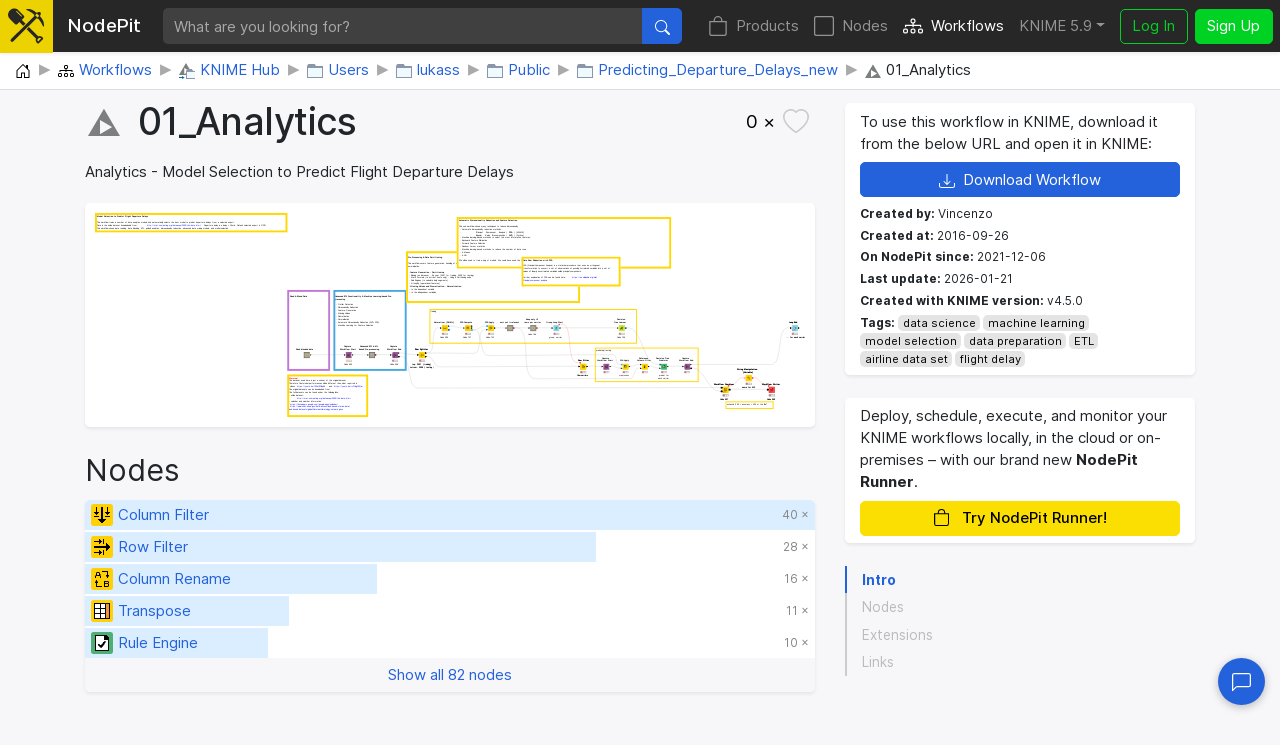

--- FILE ---
content_type: text/html; charset=utf-8
request_url: https://nodepit.com/workflow/com.knime.hub/Users/lukass/Public/Predicting_Departure_Delays_new/01_Analytics
body_size: 41093
content:
<!DOCTYPE html><html lang="en"><head><title>01_Analytics — NodePit</title><link rel="stylesheet" href="/main.e559aa5f8430b25df749.css"><meta name="viewport" content="width=device-width, initial-scale=1"><meta name="description" content="Analytics - Model Selection to Predict Flight Departure Delays

This workflow trains a number of data analytics models and automatically selects the best model to predict departure delays from a selected airport. Data is the airline dataset downloadable from: http://stat-computing.org/dataexpo/2009/the-data.html. Departure delay is a delay &gt; 15min. Default selected airport is ORD. This workflow implements data reading, ETL, outlier detection, dimensionality reduction, feature generation, feature selection, advanced data mining models, model selection and comparison.  Data available in knime://knime.workflow/data/

VIDEO: Advanced ETL Functionalities and Machine Learning Pre-Processing https://www.youtube.com/watch?v=IEAsUTN8q68
VIDEO: KNIME Analytics: a Review https://youtu.be/rvTHhgCKQiw
TAGS: data science,machine learning,model selection,data preparation,ETL,airline data set,flight delay"><meta name="keywords" content="workflow,01_Analytics,KNIME Hub,Users,lukass,Public,Predicting_Departure_Delays_new"><meta property="og:title" content="01_Analytics — NodePit"><meta property="og:description" content="Analytics - Model Selection to Predict Flight Departure Delays

This workflow trains a number of data analytics models and automatically selects the best model to predict departure delays from a selected airport. Data is the airline dataset downloadable from: http://stat-computing.org/dataexpo/2009/the-data.html. Departure delay is a delay &gt; 15min. Default selected airport is ORD. This workflow implements data reading, ETL, outlier detection, dimensionality reduction, feature generation, feature selection, advanced data mining models, model selection and comparison.  Data available in knime://knime.workflow/data/

VIDEO: Advanced ETL Functionalities and Machine Learning Pre-Processing https://www.youtube.com/watch?v=IEAsUTN8q68
VIDEO: KNIME Analytics: a Review https://youtu.be/rvTHhgCKQiw
TAGS: data science,machine learning,model selection,data preparation,ETL,airline data set,flight delay"><meta property="og:type" content="website"><meta property="og:url" content="https://nodepit.com/workflow/com.knime.hub/Users/lukass/Public/Predicting_Departure_Delays_new/01_Analytics"><meta property="og:image" content="https://nodepit.com/images/workflows/com.knime.hub%2FUsers%2Flukass%2FPublic%2FPredicting_Departure_Delays_new%2F01_Analytics/og-image.png"><meta property="og:site_name" content="NodePit"><meta name="twitter:card" content="summary"><meta name="twitter:site" content="@NodePit"><meta name="twitter:title" content="01_Analytics — NodePit"><meta name="twitter:description" content="Analytics - Model Selection to Predict Flight Departure Delays

This workflow trains a number of data analytics models and automatically selects the best model to predict departure delays from a selected airport. Data is the airline dataset downloadable from: http://stat-computing.org/dataexpo/2009/the-data.html. Departure delay is a delay &gt; 15min. Default selected airport is ORD. This workflow implements data reading, ETL, outlier detection, dimensionality reduction, feature generation, feature selection, advanced data mining models, model selection and comparison.  Data available in knime://knime.workflow/data/

VIDEO: Advanced ETL Functionalities and Machine Learning Pre-Processing https://www.youtube.com/watch?v=IEAsUTN8q68
VIDEO: KNIME Analytics: a Review https://youtu.be/rvTHhgCKQiw
TAGS: data science,machine learning,model selection,data preparation,ETL,airline data set,flight delay"><meta name="twitter:image" content="https://nodepit.com/images/workflows/com.knime.hub%2FUsers%2Flukass%2FPublic%2FPredicting_Departure_Delays_new%2F01_Analytics/og-image.png"><link rel="shortcut icon" href="/favicon.ico"><link rel="apple-touch-icon" sizes="192x192" href="/nodepit-touch-192.dfd8cc9dc97f0f89142f.png"><meta name="apple-mobile-web-app-capable" content="yes"><meta name="apple-mobile-web-app-status-bar-style" content="black"><link rel="manifest" href="/manifest.webmanifest"><meta name="theme-color" content="#fcdf02"><link rel="search" type="application/opensearchdescription+xml" href="/opensearch.xml" title="NodePit search"><link rel="alternate" type="application/rss+xml" title="Changelog: All Products" href="/product/feed.xml"></head><body data-spy="scroll" data-target="#section-nav" data-offset="150"><div id="wrapper"><nav class="navbar navbar-expand-lg navbar-dark fixed-top shadow-sm with-search" id="navbar"><a class="navbar-brand" href="/"><div class="logo" id="loading"><svg width="100%" height="100%" viewBox="0 0 250 245" version="1.1" xmlns="http://www.w3.org/2000/svg" xmlns:xlink="http://www.w3.org/1999/xlink" xml:space="preserve" style="fill-rule:evenodd;clip-rule:evenodd;stroke-linejoin:round;stroke-miterlimit:2;"><g><g><path d="M20.914,214.158l-0.007,-0.007l109.26,-108.464l53.392,-53.697l-1.834,-1.838c-0.614,-0.611 -0.92,-1.222 -0.92,-2.141c0,-0.916 0.306,-1.53 0.92,-2.141l0.916,-0.919c-22.338,-21.419 -54.162,-34.271 -54.468,-34.271c-1.224,-0.613 -1.836,-1.836 -1.836,-3.06c0,-1.224 0.916,-2.449 2.142,-2.754c12.545,-3.06 40.699,-1.53 68.85,25.704l1.53,-1.53c1.224,-1.225 3.06,-1.225 4.285,0l1.529,1.53l2.448,-2.448c2.448,-2.449 5.508,-3.672 8.874,-3.672c3.366,0 6.426,1.223 8.873,3.672c2.45,2.448 3.673,5.507 3.673,8.873c0,3.367 -1.223,6.428 -3.673,8.875l-2.447,2.447l1.53,1.53c0.612,0.614 0.917,1.224 0.917,2.141c0,0.918 -0.305,1.531 -0.917,2.143l-1.225,1.226c27.541,28.152 29.378,56.916 26.011,69.461c-0.305,1.224 -1.53,2.144 -2.754,2.144l-0.307,0c-1.223,0 -2.142,-0.615 -2.753,-1.839c0,-0.305 -12.851,-32.741 -34.884,-55.079l-1.225,1.224c-0.611,0.611 -1.528,0.919 -2.141,0.919c-0.612,0 -1.529,-0.308 -2.142,-0.919l-3.672,-3.366l-53.084,53.084l-14.104,13.827l-95.157,94.948l-0.035,-0.035c-4.296,4.296 -11.271,4.296 -15.567,0c-4.296,-4.295 -4.296,-11.271 0,-15.566l0.002,-0.002Zm180.095,-178.633l16.523,16.525l-12.853,12.851l-16.524,-16.524l12.854,-12.852Z"/><path d="M79.181,95.226l-14.826,14.626c-4.043,4.047 -10.644,4.047 -14.687,0l-37.027,-37.026c-32.384,-31.182 5.024,-85.904 46.244,-69.08c5.085,2.075 9.849,5.219 13.733,9.102l37.025,37.64c3.978,3.977 3.978,10.71 0,14.689l-14.746,14.546l26.657,26.515l-15.666,15.551l-26.707,-26.563Zm-16.462,-76.404c-1.224,-1.223 -3.061,-1.223 -4.285,0c-1.222,1.225 -1.222,3.06 0,4.283l33.048,33.356c0.614,0.613 1.53,0.918 2.144,0.918c0.61,0 1.528,-0.305 2.141,-0.918c1.224,-1.225 1.224,-3.06 0,-4.283l-33.048,-33.356Z" style="fill-rule:nonzero;"/><path d="M210.422,194.629c3.048,-1.343 6.367,-2.108 9.809,-2.108l0.613,0.007l0.611,0.021c6.091,0.278 11.708,2.643 16.101,7.034l5.356,5.356c2.347,2.347 2.347,6.154 0,8.502l-29.685,29.684c-1.128,1.128 -2.657,1.761 -4.251,1.761c-1.595,0 -3.124,-0.634 -4.251,-1.761c0,0 -5.354,-5.355 -5.353,-5.354c-4.69,-4.688 -7.065,-10.764 -7.065,-17.324c0,-3.698 0.754,-7.241 2.25,-10.467l-65.195,-64.843l6.319,-6.305l9.389,-9.204l65.352,65.001Zm9.809,9.916c-3.396,0 -6.523,1.511 -8.965,3.68l-3.395,3.399c-2.383,2.38 -3.54,5.488 -3.54,8.823c0,3.333 1.159,6.439 3.541,8.821l1.105,1.104l21.182,-21.182l-1.103,-1.104c-2.233,-2.232 -5.105,-3.392 -8.203,-3.528l-0.622,-0.013Z"/></g></g></svg>
<div class="spinner spinner-border text-dark" role="status"><span class="sr-only">Loading …</span></div></div><span class="label d-none d-lg-inline mr-sm-4">NodePit</span></a><form class="search-form mr-3" method="get" action="/"><div class="input-group"><input class="form-control form-control no-glow query" id="query" type="text" placeholder="What are you looking for?" name="q" value="" autocomplete="off" accesskey="s" required="required"/><div class="input-group-append"><button class="btn btn-primary" id="search-button" type="submit"><svg xmlns="http://www.w3.org/2000/svg" width="16" height="16" fill="currentColor" class="bi bi-search" viewBox="0 0 16 16">
  <path d="M11.742 10.344a6.5 6.5 0 1 0-1.397 1.398h-.001c.03.04.062.078.098.115l3.85 3.85a1 1 0 0 0 1.415-1.414l-3.85-3.85a1.007 1.007 0 0 0-.115-.1zM12 6.5a5.5 5.5 0 1 1-11 0 5.5 5.5 0 0 1 11 0z"/>
</svg></button></div></div></form><button class="navbar-toggler" id="navbar-button" type="button" data-toggle="collapse" data-target="#navbar-toggler" aria-controls="navbar-toggler" aria-expanded="false" aria-label="Toggle navigation"><span class="navbar-toggler-icon"></span></button><div class="collapse navbar-collapse" id="navbar-toggler"><ul class="navbar-nav ml-auto sections"><li class="nav-item"><a class="nav-link" href="/product" accesskey="p"><span class="icon"><svg xmlns="http://www.w3.org/2000/svg" width="16" height="16" fill="currentColor" class="bi bi-bag" viewBox="0 0 16 16">
  <path d="M8 1a2.5 2.5 0 0 1 2.5 2.5V4h-5v-.5A2.5 2.5 0 0 1 8 1zm3.5 3v-.5a3.5 3.5 0 1 0-7 0V4H1v10a2 2 0 0 0 2 2h10a2 2 0 0 0 2-2V4h-3.5zM2 5h12v9a1 1 0 0 1-1 1H3a1 1 0 0 1-1-1V5z"/>
</svg></span>Products</a></li><li class="nav-item"><a class="nav-link" href="/category/" accesskey="n"><span class="icon"><svg xmlns="http://www.w3.org/2000/svg" width="16" height="16" fill="currentColor" class="bi bi-square" viewBox="0 0 16 16">
  <path d="M14 1a1 1 0 0 1 1 1v12a1 1 0 0 1-1 1H2a1 1 0 0 1-1-1V2a1 1 0 0 1 1-1h12zM2 0a2 2 0 0 0-2 2v12a2 2 0 0 0 2 2h12a2 2 0 0 0 2-2V2a2 2 0 0 0-2-2H2z"/>
</svg></span>Nodes</a></li><li class="nav-item active"><a class="nav-link" href="/server/" accesskey="w"><span class="icon"><svg xmlns="http://www.w3.org/2000/svg" width="16" height="16" fill="currentColor" class="bi bi-diagram-3" viewBox="0 0 16 16">
  <path fill-rule="evenodd" d="M6 3.5A1.5 1.5 0 0 1 7.5 2h1A1.5 1.5 0 0 1 10 3.5v1A1.5 1.5 0 0 1 8.5 6v1H14a.5.5 0 0 1 .5.5v1a.5.5 0 0 1-1 0V8h-5v.5a.5.5 0 0 1-1 0V8h-5v.5a.5.5 0 0 1-1 0v-1A.5.5 0 0 1 2 7h5.5V6A1.5 1.5 0 0 1 6 4.5v-1zM8.5 5a.5.5 0 0 0 .5-.5v-1a.5.5 0 0 0-.5-.5h-1a.5.5 0 0 0-.5.5v1a.5.5 0 0 0 .5.5h1zM0 11.5A1.5 1.5 0 0 1 1.5 10h1A1.5 1.5 0 0 1 4 11.5v1A1.5 1.5 0 0 1 2.5 14h-1A1.5 1.5 0 0 1 0 12.5v-1zm1.5-.5a.5.5 0 0 0-.5.5v1a.5.5 0 0 0 .5.5h1a.5.5 0 0 0 .5-.5v-1a.5.5 0 0 0-.5-.5h-1zm4.5.5A1.5 1.5 0 0 1 7.5 10h1a1.5 1.5 0 0 1 1.5 1.5v1A1.5 1.5 0 0 1 8.5 14h-1A1.5 1.5 0 0 1 6 12.5v-1zm1.5-.5a.5.5 0 0 0-.5.5v1a.5.5 0 0 0 .5.5h1a.5.5 0 0 0 .5-.5v-1a.5.5 0 0 0-.5-.5h-1zm4.5.5a1.5 1.5 0 0 1 1.5-1.5h1a1.5 1.5 0 0 1 1.5 1.5v1a1.5 1.5 0 0 1-1.5 1.5h-1a1.5 1.5 0 0 1-1.5-1.5v-1zm1.5-.5a.5.5 0 0 0-.5.5v1a.5.5 0 0 0 .5.5h1a.5.5 0 0 0 .5-.5v-1a.5.5 0 0 0-.5-.5h-1z"/>
</svg></span>Workflows</a></li></ul><ul class="navbar-nav mr-sm-2 versions"><li class="nav-item dropdown" id="versions"><a class="nav-link dropdown-toggle" href="#" data-toggle="dropdown" aria-haspopup="true" aria-expanded="false" title="Select your KNIME version">KNIME 5.9</a><div class="dropdown-menu dropdown-menu-right" aria-labelledby="versions"><a class="dropdown-item disabled text-muted small">KNIME 5</a><a class="dropdown-item version d-flex justify-content-between align-items-center active" href="#" data-version="5.9">5.9</a><a class="dropdown-item version d-flex justify-content-between align-items-center" href="#" data-version="5.8">5.8<span class="badge badge-pill badge-notification">LTS</span></a><a class="dropdown-item version d-flex justify-content-between align-items-center" href="#" data-version="5.7">5.7</a><a class="dropdown-item version d-flex justify-content-between align-items-center" href="#" data-version="5.6">5.6</a><a class="dropdown-item version d-flex justify-content-between align-items-center" href="#" data-version="5.5">5.5<span class="badge badge-pill badge-notification">LTS</span></a><a class="dropdown-item version d-flex justify-content-between align-items-center" href="#" data-version="5.4">5.4</a><a class="dropdown-item version d-flex justify-content-between align-items-center" href="#" data-version="5.3">5.3</a><a class="dropdown-item version d-flex justify-content-between align-items-center" href="#" data-version="5.2">5.2</a><a class="dropdown-item version d-flex justify-content-between align-items-center" href="#" data-version="5.1">5.1</a><a class="dropdown-item version d-flex justify-content-between align-items-center" href="#" data-version="5.0">5.0</a><div class="dropdown-divider"></div><a class="dropdown-item disabled text-muted small">KNIME 4</a><a class="dropdown-item version d-flex justify-content-between align-items-center" href="#" data-version="4.7">4.7</a><a class="dropdown-item version d-flex justify-content-between align-items-center" href="#" data-version="4.6">4.6</a><a class="dropdown-item version d-flex justify-content-between align-items-center" href="#" data-version="4.5">4.5</a><a class="dropdown-item version d-flex justify-content-between align-items-center" href="#" data-version="4.4">4.4</a><a class="dropdown-item version d-flex justify-content-between align-items-center" href="#" data-version="4.3">4.3</a><a class="dropdown-item version d-flex justify-content-between align-items-center" href="#" data-version="4.2">4.2</a><a class="dropdown-item version d-flex justify-content-between align-items-center" href="#" data-version="4.1">4.1</a><a class="dropdown-item version d-flex justify-content-between align-items-center" href="#" data-version="4.0">4.0</a><div class="dropdown-divider"></div><a class="dropdown-item disabled text-muted small">KNIME 3</a><a class="dropdown-item version d-flex justify-content-between align-items-center" href="#" data-version="3.7">3.7</a><a class="dropdown-item version d-flex justify-content-between align-items-center" href="#" data-version="3.6">3.6</a><div class="dropdown-divider"></div><a class="dropdown-item disabled text-muted small">In Development</a><a class="dropdown-item version d-flex justify-content-between align-items-center" href="#" data-version="5.10">5.10<span class="badge badge-pill badge-notification">Nightly</span></a></div></li></ul><ul class="navbar-nav"><li class="nav-item login-buttons"><a class="btn btn-outline-success mr-2" href="/login">Log In</a><a class="btn btn-success" href="/signup">Sign Up</a></li></ul></div></nav><div id="top"></div><div class="path-crumb bg-white"><nav aria-label="breadcrumb"><ol class="breadcrumb" itemscope="itemscope" itemtype="https://schema.org/BreadcrumbList"><li class="breadcrumb-item" itemprop="itemListElement" itemscope="itemscope" itemtype="https://schema.org/ListItem"><a href="/" itemscope="itemscope" itemtype="https://schema.org/WebPage" itemprop="item" itemid="/"><img class="icon" itemprop="image" src="data:image/svg+xml,%3csvg xmlns='http://www.w3.org/2000/svg' width='16' height='16' fill='currentColor' class='bi bi-house-door' viewBox='0 0 16 16'%3e %3cpath d='M8.354 1.146a.5.5 0 0 0-.708 0l-6 6A.5.5 0 0 0 1.5 7.5v7a.5.5 0 0 0 .5.5h4.5a.5.5 0 0 0 .5-.5v-4h2v4a.5.5 0 0 0 .5.5H14a.5.5 0 0 0 .5-.5v-7a.5.5 0 0 0-.146-.354L13 5.793V2.5a.5.5 0 0 0-.5-.5h-1a.5.5 0 0 0-.5.5v1.293L8.354 1.146zM2.5 14V7.707l5.5-5.5 5.5 5.5V14H10v-4a.5.5 0 0 0-.5-.5h-3a.5.5 0 0 0-.5.5v4H2.5z'/%3e %3c/svg%3e" alt="Home"/><span class="label sr-only" itemprop="name">Home</span></a><meta itemprop="position" content="1"/></li><li class="breadcrumb-item" itemprop="itemListElement" itemscope="itemscope" itemtype="https://schema.org/ListItem"><a href="/server/" itemscope="itemscope" itemtype="https://schema.org/WebPage" itemprop="item" itemid="/server/"><img class="icon" itemprop="image" src="data:image/svg+xml,%3csvg xmlns='http://www.w3.org/2000/svg' width='16' height='16' fill='currentColor' class='bi bi-diagram-3' viewBox='0 0 16 16'%3e %3cpath fill-rule='evenodd' d='M6 3.5A1.5 1.5 0 0 1 7.5 2h1A1.5 1.5 0 0 1 10 3.5v1A1.5 1.5 0 0 1 8.5 6v1H14a.5.5 0 0 1 .5.5v1a.5.5 0 0 1-1 0V8h-5v.5a.5.5 0 0 1-1 0V8h-5v.5a.5.5 0 0 1-1 0v-1A.5.5 0 0 1 2 7h5.5V6A1.5 1.5 0 0 1 6 4.5v-1zM8.5 5a.5.5 0 0 0 .5-.5v-1a.5.5 0 0 0-.5-.5h-1a.5.5 0 0 0-.5.5v1a.5.5 0 0 0 .5.5h1zM0 11.5A1.5 1.5 0 0 1 1.5 10h1A1.5 1.5 0 0 1 4 11.5v1A1.5 1.5 0 0 1 2.5 14h-1A1.5 1.5 0 0 1 0 12.5v-1zm1.5-.5a.5.5 0 0 0-.5.5v1a.5.5 0 0 0 .5.5h1a.5.5 0 0 0 .5-.5v-1a.5.5 0 0 0-.5-.5h-1zm4.5.5A1.5 1.5 0 0 1 7.5 10h1a1.5 1.5 0 0 1 1.5 1.5v1A1.5 1.5 0 0 1 8.5 14h-1A1.5 1.5 0 0 1 6 12.5v-1zm1.5-.5a.5.5 0 0 0-.5.5v1a.5.5 0 0 0 .5.5h1a.5.5 0 0 0 .5-.5v-1a.5.5 0 0 0-.5-.5h-1zm4.5.5a1.5 1.5 0 0 1 1.5-1.5h1a1.5 1.5 0 0 1 1.5 1.5v1a1.5 1.5 0 0 1-1.5 1.5h-1a1.5 1.5 0 0 1-1.5-1.5v-1zm1.5-.5a.5.5 0 0 0-.5.5v1a.5.5 0 0 0 .5.5h1a.5.5 0 0 0 .5-.5v-1a.5.5 0 0 0-.5-.5h-1z'/%3e %3c/svg%3e" alt="Workflows"/><span class="label" itemprop="name">Workflows</span></a><meta itemprop="position" content="2"/></li><li class="breadcrumb-item" itemprop="itemListElement" itemscope="itemscope" itemtype="https://schema.org/ListItem"><a href="/server/com.knime.hub" itemscope="itemscope" itemtype="https://schema.org/WebPage" itemprop="item" itemid="/server/com.knime.hub"><img class="icon" itemprop="image" src="data:image/svg+xml,%3c%3fxml version='1.0' encoding='UTF-8' standalone='no'%3f%3e%3c!DOCTYPE svg PUBLIC '-//W3C//DTD SVG 1.1//EN' 'http://www.w3.org/Graphics/SVG/1.1/DTD/svg11.dtd'%3e%3csvg width='100%25' height='100%25' viewBox='0 0 16 16' version='1.1' xmlns='http://www.w3.org/2000/svg' xmlns:xlink='http://www.w3.org/1999/xlink' xml:space='preserve' xmlns:serif='http://www.serif.com/' style='fill-rule:evenodd%3bclip-rule:evenodd%3bstroke-miterlimit:1.5%3b'%3e%3cg%3e%3crect x='-0.018' y='0' width='16' height='16' style='fill:none%3b'/%3e%3cclipPath id='_clip1'%3e%3crect x='-0.018' y='0' width='16' height='16'/%3e%3c/clipPath%3e%3cg clip-path='url(%23_clip1)'%3e%3cg%3e%3cpath d='M6.988%2c-0l7.006%2c11.98l-14.012%2c0l7.006%2c-11.98Zm3.574%2c8.054l-5.36%2c3.151l-0%2c-6.303l5.36%2c3.152Z' style='fill:%237d7e7e%3b'/%3e%3c/g%3e%3cg%3e%3cpath d='M7%2c7.986l0%2c0c0%2c0 0%2c8.014 0%2c8.014l14.177%2c-0l-0%2c-8.014l-6.965%2c-0l-1.378%2c-1.986l-4.543%2c-0l-1.291%2c1.986Z' style='fill:%238b96ab%3b'/%3e%3cpath d='M20.002%2c8.959l-12.035%2c-0l-0%2c6.043l12.035%2c-0l0%2c-6.043Z' style='fill:%23eefafe%3b'/%3e%3c/g%3e%3c/g%3e%3cpath d='M-0.018%2c14.5l4.053%2c0' style='fill:none%3bstroke:%231569ab%3bstroke-width:1px%3b'/%3e%3cpath d='M5.764%2c14.517l-2.73%2c1.483l-0%2c-2.967l2.73%2c1.484Z' style='fill:%231569ab%3b'/%3e%3c/g%3e%3c/svg%3e" alt="KNIME Hub"/><span class="label" itemprop="name">KNIME Hub</span></a><meta itemprop="position" content="3"/></li><li class="breadcrumb-item" itemprop="itemListElement" itemscope="itemscope" itemtype="https://schema.org/ListItem"><a href="/server/com.knime.hub/Users" itemscope="itemscope" itemtype="https://schema.org/WebPage" itemprop="item" itemid="/server/com.knime.hub/Users"><img class="icon" itemprop="image" src="data:image/svg+xml,%3c%3fxml version='1.0' encoding='UTF-8' standalone='no'%3f%3e%3c!DOCTYPE svg PUBLIC '-//W3C//DTD SVG 1.1//EN' 'http://www.w3.org/Graphics/SVG/1.1/DTD/svg11.dtd'%3e%3csvg width='100%25' height='100%25' viewBox='0 0 16 16' version='1.1' xmlns='http://www.w3.org/2000/svg' xmlns:xlink='http://www.w3.org/1999/xlink' xml:space='preserve' xmlns:serif='http://www.serif.com/' style='fill-rule:evenodd%3bclip-rule:evenodd%3bstroke-linejoin:round%3bstroke-miterlimit:2%3b'%3e%3cg%3e%3cg%3e%3cpath d='M0.01%2c2.987l-0.001%2c0.001c0%2c-0 -0.017%2c12.01 -0.017%2c12.01l16%2c0l0.017%2c-12.011l-6.964%2c0l-1.378%2c-1.986l-6.367%2c0l-1.29%2c1.986Z' style='fill:%238b96ab%3b'/%3e%3cpath d='M15.008%2c5.015l-14.032%2c0l0%2c8.991l14.032%2c-0l-0%2c-8.991Z' style='fill:%23eefafe%3b'/%3e%3c/g%3e%3crect x='0.009' y='-0' width='16' height='16' style='fill:none%3b'/%3e%3c/g%3e%3c/svg%3e" alt="Users"/><span class="label" itemprop="name">Users</span></a><meta itemprop="position" content="4"/></li><li class="breadcrumb-item" itemprop="itemListElement" itemscope="itemscope" itemtype="https://schema.org/ListItem"><a href="/server/com.knime.hub/Users/lukass" itemscope="itemscope" itemtype="https://schema.org/WebPage" itemprop="item" itemid="/server/com.knime.hub/Users/lukass"><img class="icon" itemprop="image" src="data:image/svg+xml,%3c%3fxml version='1.0' encoding='UTF-8' standalone='no'%3f%3e%3c!DOCTYPE svg PUBLIC '-//W3C//DTD SVG 1.1//EN' 'http://www.w3.org/Graphics/SVG/1.1/DTD/svg11.dtd'%3e%3csvg width='100%25' height='100%25' viewBox='0 0 16 16' version='1.1' xmlns='http://www.w3.org/2000/svg' xmlns:xlink='http://www.w3.org/1999/xlink' xml:space='preserve' xmlns:serif='http://www.serif.com/' style='fill-rule:evenodd%3bclip-rule:evenodd%3bstroke-linejoin:round%3bstroke-miterlimit:2%3b'%3e%3cg%3e%3cg%3e%3cpath d='M0.01%2c2.987l-0.001%2c0.001c0%2c-0 -0.017%2c12.01 -0.017%2c12.01l16%2c0l0.017%2c-12.011l-6.964%2c0l-1.378%2c-1.986l-6.367%2c0l-1.29%2c1.986Z' style='fill:%238b96ab%3b'/%3e%3cpath d='M15.008%2c5.015l-14.032%2c0l0%2c8.991l14.032%2c-0l-0%2c-8.991Z' style='fill:%23eefafe%3b'/%3e%3c/g%3e%3crect x='0.009' y='-0' width='16' height='16' style='fill:none%3b'/%3e%3c/g%3e%3c/svg%3e" alt="lukass"/><span class="label" itemprop="name">lukass</span></a><meta itemprop="position" content="5"/></li><li class="breadcrumb-item" itemprop="itemListElement" itemscope="itemscope" itemtype="https://schema.org/ListItem"><a href="/server/com.knime.hub/Users/lukass/Public" itemscope="itemscope" itemtype="https://schema.org/WebPage" itemprop="item" itemid="/server/com.knime.hub/Users/lukass/Public"><img class="icon" itemprop="image" src="data:image/svg+xml,%3c%3fxml version='1.0' encoding='UTF-8' standalone='no'%3f%3e%3c!DOCTYPE svg PUBLIC '-//W3C//DTD SVG 1.1//EN' 'http://www.w3.org/Graphics/SVG/1.1/DTD/svg11.dtd'%3e%3csvg width='100%25' height='100%25' viewBox='0 0 16 16' version='1.1' xmlns='http://www.w3.org/2000/svg' xmlns:xlink='http://www.w3.org/1999/xlink' xml:space='preserve' xmlns:serif='http://www.serif.com/' style='fill-rule:evenodd%3bclip-rule:evenodd%3bstroke-linejoin:round%3bstroke-miterlimit:2%3b'%3e%3cg%3e%3cg%3e%3cpath d='M0.01%2c2.987l-0.001%2c0.001c0%2c-0 -0.017%2c12.01 -0.017%2c12.01l16%2c0l0.017%2c-12.011l-6.964%2c0l-1.378%2c-1.986l-6.367%2c0l-1.29%2c1.986Z' style='fill:%238b96ab%3b'/%3e%3cpath d='M15.008%2c5.015l-14.032%2c0l0%2c8.991l14.032%2c-0l-0%2c-8.991Z' style='fill:%23eefafe%3b'/%3e%3c/g%3e%3crect x='0.009' y='-0' width='16' height='16' style='fill:none%3b'/%3e%3c/g%3e%3c/svg%3e" alt="Public"/><span class="label" itemprop="name">Public</span></a><meta itemprop="position" content="6"/></li><li class="breadcrumb-item" itemprop="itemListElement" itemscope="itemscope" itemtype="https://schema.org/ListItem"><a href="/server/com.knime.hub/Users/lukass/Public/Predicting_Departure_Delays_new" itemscope="itemscope" itemtype="https://schema.org/WebPage" itemprop="item" itemid="/server/com.knime.hub/Users/lukass/Public/Predicting_Departure_Delays_new"><img class="icon" itemprop="image" src="data:image/svg+xml,%3c%3fxml version='1.0' encoding='UTF-8' standalone='no'%3f%3e%3c!DOCTYPE svg PUBLIC '-//W3C//DTD SVG 1.1//EN' 'http://www.w3.org/Graphics/SVG/1.1/DTD/svg11.dtd'%3e%3csvg width='100%25' height='100%25' viewBox='0 0 16 16' version='1.1' xmlns='http://www.w3.org/2000/svg' xmlns:xlink='http://www.w3.org/1999/xlink' xml:space='preserve' xmlns:serif='http://www.serif.com/' style='fill-rule:evenodd%3bclip-rule:evenodd%3bstroke-linejoin:round%3bstroke-miterlimit:2%3b'%3e%3cg%3e%3cg%3e%3cpath d='M0.01%2c2.987l-0.001%2c0.001c0%2c-0 -0.017%2c12.01 -0.017%2c12.01l16%2c0l0.017%2c-12.011l-6.964%2c0l-1.378%2c-1.986l-6.367%2c0l-1.29%2c1.986Z' style='fill:%238b96ab%3b'/%3e%3cpath d='M15.008%2c5.015l-14.032%2c0l0%2c8.991l14.032%2c-0l-0%2c-8.991Z' style='fill:%23eefafe%3b'/%3e%3c/g%3e%3crect x='0.009' y='-0' width='16' height='16' style='fill:none%3b'/%3e%3c/g%3e%3c/svg%3e" alt="Predicting_Departure_Delays_new"/><span class="label" itemprop="name">Predicting_Departure_Delays_new</span></a><meta itemprop="position" content="7"/></li><li class="breadcrumb-item" itemprop="itemListElement" itemscope="itemscope" itemtype="https://schema.org/ListItem"><span href="/workflow/com.knime.hub/Users/lukass/Public/Predicting_Departure_Delays_new/01_Analytics"><img class="icon" itemprop="image" src="data:image/svg+xml,%3c%3fxml version='1.0' encoding='UTF-8' standalone='no'%3f%3e%3c!DOCTYPE svg PUBLIC '-//W3C//DTD SVG 1.1//EN' 'http://www.w3.org/Graphics/SVG/1.1/DTD/svg11.dtd'%3e%3csvg width='100%25' height='100%25' viewBox='0 0 16 16' version='1.1' xmlns='http://www.w3.org/2000/svg' xmlns:xlink='http://www.w3.org/1999/xlink' xml:space='preserve' xmlns:serif='http://www.serif.com/' style='fill-rule:evenodd%3bclip-rule:evenodd%3bstroke-linejoin:round%3bstroke-miterlimit:2%3b'%3e%3cg%3e%3cg%3e%3cpath d='M7.982%2c1.386l8%2c13.612l-16%2c0l8%2c-13.612Zm4.081%2c9.151l-6.121%2c3.581l0%2c-7.162l6.121%2c3.581Z' style='fill:%237d7e7e%3b'/%3e%3c/g%3e%3crect x='-0.018' y='-0' width='16' height='16' style='fill:none%3b'/%3e%3c/g%3e%3c/svg%3e" alt="01_Analytics"/><span class="label" itemprop="name">01_Analytics</span></span><meta itemprop="position" content="8"/></li></ol></nav></div><div class="container-fluid content with-breadcrumb wide"><div class="row"><div class="col-md-8 col-sm-12"><div class="details"><div class="alert alert-danger collapse" role="alert"><div class="msg"></div></div><div class="alert alert-info collapse" role="alert"><div class="msg"></div></div><div class="alert alert-success collapse" role="alert"><div class="msg"></div></div><div class="top"><a class="prevent-click workflow-image" href="https://nodepit.com/workflow/com.knime.hub/Users/lukass/Public/Predicting_Departure_Delays_new/01_Analytics" draggable="true"><span class="icon node-icon"><img class="img" src="data:image/svg+xml,%3c%3fxml version='1.0' encoding='UTF-8' standalone='no'%3f%3e%3c!DOCTYPE svg PUBLIC '-//W3C//DTD SVG 1.1//EN' 'http://www.w3.org/Graphics/SVG/1.1/DTD/svg11.dtd'%3e%3csvg width='100%25' height='100%25' viewBox='0 0 16 16' version='1.1' xmlns='http://www.w3.org/2000/svg' xmlns:xlink='http://www.w3.org/1999/xlink' xml:space='preserve' xmlns:serif='http://www.serif.com/' style='fill-rule:evenodd%3bclip-rule:evenodd%3bstroke-linejoin:round%3bstroke-miterlimit:2%3b'%3e%3cg%3e%3cg%3e%3cpath d='M7.982%2c1.386l8%2c13.612l-16%2c0l8%2c-13.612Zm4.081%2c9.151l-6.121%2c3.581l0%2c-7.162l6.121%2c3.581Z' style='fill:%237d7e7e%3b'/%3e%3c/g%3e%3crect x='-0.018' y='-0' width='16' height='16' style='fill:none%3b'/%3e%3c/g%3e%3c/svg%3e" alt="Icon"/></span></a><h1><span>01_&#x200B;Analytics</span></h1><button class="bookmark" id="bookmark" data-id="com.knime.hub/Users/lukass/Public/Predicting_Departure_Delays_new/01_Analytics" data-type="workflow"><span class="wrap"><span class="count">0 ×</span><span class="fill"><svg xmlns="http://www.w3.org/2000/svg" width="16" height="16" fill="currentColor" class="bi bi-heart-fill" viewBox="0 0 16 16">
  <path fill-rule="evenodd" d="M8 1.314C12.438-3.248 23.534 4.735 8 15-7.534 4.736 3.562-3.248 8 1.314z"/>
</svg></span><span class="outline"><svg xmlns="http://www.w3.org/2000/svg" width="16" height="16" fill="currentColor" class="bi bi-heart" viewBox="0 0 16 16">
  <path d="m8 2.748-.717-.737C5.6.281 2.514.878 1.4 3.053c-.523 1.023-.641 2.5.314 4.385.92 1.815 2.834 3.989 6.286 6.357 3.452-2.368 5.365-4.542 6.286-6.357.955-1.886.838-3.362.314-4.385C13.486.878 10.4.28 8.717 2.01L8 2.748zM8 15C-7.333 4.868 3.279-3.04 7.824 1.143c.06.055.119.112.176.171a3.12 3.12 0 0 1 .176-.17C12.72-3.042 23.333 4.867 8 15z"/>
</svg></span></span></button></div><div class="intro">Analytics - Model Selection to Predict Flight Departure Delays</div><div class="preview" id="preview"><svg viewBox="0 0 3693 1061" stroke-dasharray="none" shape-rendering="auto" xmlns="http://www.w3.org/2000/svg" font-family="&apos;Dialog&apos;" width="3693" text-rendering="auto" fill-opacity="1" contentScriptType="text/ecmascript" color-interpolation="auto" color-rendering="auto" preserveAspectRatio="xMidYMid meet" font-size="12" fill="black" xmlns:xlink="http://www.w3.org/1999/xlink" stroke="black" image-rendering="auto" stroke-miterlimit="10" zoomAndPan="magnify" version="1.0" stroke-linecap="square" stroke-linejoin="miter" contentStyleType="text/css" font-style="normal" height="1061" stroke-width="1" stroke-dashoffset="0" font-weight="normal" stroke-opacity="1"> <!--Generated by the Batik Graphics2D SVG Generator--> <defs id="genericDefs"/> <g> <defs id="defs1"> <clipPath clipPathUnits="userSpaceOnUse" id="clipPath1"> <path d="M999 399 L1224 399 L1224 822 L999 822 L999 399 Z"/> </clipPath> <clipPath clipPathUnits="userSpaceOnUse" id="clipPath2"> <path d="M1009 423 L1138 423 L1138 440 L1009 440 L1009 423 Z"/> </clipPath> <clipPath clipPathUnits="userSpaceOnUse" id="clipPath3"> <path d="M-1 -1 L1002 -1 L1002 102 L-1 102 L-1 -1 Z"/> </clipPath> <clipPath clipPathUnits="userSpaceOnUse" id="clipPath4"> <path d="M9 9 L342 9 L342 26 L9 26 L9 9 Z"/> </clipPath> <clipPath clipPathUnits="userSpaceOnUse" id="clipPath5"> <path d="M297 9 L330 9 L330 26 L297 26 L297 9 Z"/> </clipPath> <clipPath clipPathUnits="userSpaceOnUse" id="clipPath6"> <path d="M9 39 L936 39 L936 71 L9 71 L9 39 Z"/> </clipPath> <clipPath clipPathUnits="userSpaceOnUse" id="clipPath7"> <path d="M267 54 L610 54 L610 71 L267 71 L267 54 Z"/> </clipPath> <clipPath clipPathUnits="userSpaceOnUse" id="clipPath8"> <path d="M9 54 L992 54 L992 86 L9 86 L9 54 Z"/> </clipPath> <clipPath clipPathUnits="userSpaceOnUse" id="clipPath9"> <path d="M1239 399 L1622 399 L1622 822 L1239 822 L1239 399 Z"/> </clipPath> <clipPath clipPathUnits="userSpaceOnUse" id="clipPath10"> <path d="M1249 424 L1612 424 L1612 456 L1249 456 L1249 424 Z"/> </clipPath> <clipPath clipPathUnits="userSpaceOnUse" id="clipPath11"> <path d="M1249 439 L1563 439 L1563 621 L1249 621 L1249 439 Z"/> </clipPath> <clipPath clipPathUnits="userSpaceOnUse" id="clipPath12"> <path d="M999 839 L1422 839 L1422 1062 L999 1062 L999 839 Z"/> </clipPath> <clipPath clipPathUnits="userSpaceOnUse" id="clipPath13"> <path d="M1009 849 L1073 849 L1073 866 L1009 866 L1009 849 Z"/> </clipPath> <clipPath clipPathUnits="userSpaceOnUse" id="clipPath14"> <path d="M1009 849 L1412 849 L1412 911 L1009 911 L1009 849 Z"/> </clipPath> <clipPath clipPathUnits="userSpaceOnUse" id="clipPath15"> <path d="M1051 894 L1243 894 L1243 911 L1051 911 L1051 894 Z"/> </clipPath> <clipPath clipPathUnits="userSpaceOnUse" id="clipPath16"> <path d="M1217 894 L1243 894 L1243 911 L1217 911 L1217 894 Z"/> </clipPath> <clipPath clipPathUnits="userSpaceOnUse" id="clipPath17"> <path d="M1238 894 L1412 894 L1412 911 L1238 911 L1238 894 Z"/> </clipPath> <clipPath clipPathUnits="userSpaceOnUse" id="clipPath18"> <path d="M1009 894 L1412 894 L1412 971 L1009 971 L1009 894 Z"/> </clipPath> <clipPath clipPathUnits="userSpaceOnUse" id="clipPath19"> <path d="M1049 954 L1385 954 L1385 971 L1049 971 L1049 954 Z"/> </clipPath> <clipPath clipPathUnits="userSpaceOnUse" id="clipPath20"> <path d="M1009 954 L1391 954 L1391 1001 L1009 1001 L1009 954 Z"/> </clipPath> <clipPath clipPathUnits="userSpaceOnUse" id="clipPath21"> <path d="M1009 984 L1412 984 L1412 1031 L1009 1031 L1009 984 Z"/> </clipPath> <clipPath clipPathUnits="userSpaceOnUse" id="clipPath22"> <path d="M1617 198 L2524 198 L2524 469 L1617 469 L1617 198 Z"/> </clipPath> <clipPath clipPathUnits="userSpaceOnUse" id="clipPath23"> <path d="M1627 223 L1856 223 L1856 240 L1627 240 L1627 223 Z"/> </clipPath> <clipPath clipPathUnits="userSpaceOnUse" id="clipPath24"> <path d="M1627 253 L2514 253 L2514 285 L1627 285 L1627 253 Z"/> </clipPath> <clipPath clipPathUnits="userSpaceOnUse" id="clipPath25"> <path d="M1627 283 L1643 283 L1643 315 L1627 315 L1627 283 Z"/> </clipPath> <clipPath clipPathUnits="userSpaceOnUse" id="clipPath26"> <path d="M1640 298 L2111 298 L2111 315 L1640 315 L1640 298 Z"/> </clipPath> <clipPath clipPathUnits="userSpaceOnUse" id="clipPath27"> <path d="M1627 298 L2315 298 L2315 390 L1627 390 L1627 298 Z"/> </clipPath> <clipPath clipPathUnits="userSpaceOnUse" id="clipPath28"> <path d="M1640 373 L2070 373 L2070 390 L1640 390 L1640 373 Z"/> </clipPath> <clipPath clipPathUnits="userSpaceOnUse" id="clipPath29"> <path d="M1627 373 L2072 373 L2072 465 L1627 465 L1627 373 Z"/> </clipPath> <clipPath clipPathUnits="userSpaceOnUse" id="clipPath30"> <path d="M1880 20 L2998 20 L2998 290 L1880 290 L1880 20 Z"/> </clipPath> <clipPath clipPathUnits="userSpaceOnUse" id="clipPath31"> <path d="M1890 30 L2274 30 L2274 47 L1890 47 L1890 30 Z"/> </clipPath> <clipPath clipPathUnits="userSpaceOnUse" id="clipPath32"> <path d="M1890 45 L2322 45 L2322 107 L1890 107 L1890 45 Z"/> </clipPath> <clipPath clipPathUnits="userSpaceOnUse" id="clipPath33"> <path d="M1980 90 L1991 90 L1991 107 L1980 107 L1980 90 Z"/> </clipPath> <clipPath clipPathUnits="userSpaceOnUse" id="clipPath34"> <path d="M1988 90 L2039 90 L2039 107 L1988 107 L1988 90 Z"/> </clipPath> <clipPath clipPathUnits="userSpaceOnUse" id="clipPath35"> <path d="M2031 90 L2042 90 L2042 107 L2031 107 L2031 90 Z"/> </clipPath> <clipPath clipPathUnits="userSpaceOnUse" id="clipPath36"> <path d="M2039 90 L2108 90 L2108 107 L2039 107 L2039 90 Z"/> </clipPath> <clipPath clipPathUnits="userSpaceOnUse" id="clipPath37"> <path d="M2098 90 L2109 90 L2109 107 L2098 107 L2098 90 Z"/> </clipPath> <clipPath clipPathUnits="userSpaceOnUse" id="clipPath38"> <path d="M2106 90 L2160 90 L2160 107 L2106 107 L2106 90 Z"/> </clipPath> <clipPath clipPathUnits="userSpaceOnUse" id="clipPath39"> <path d="M2152 90 L2181 90 L2181 107 L2152 107 L2152 90 Z"/> </clipPath> <clipPath clipPathUnits="userSpaceOnUse" id="clipPath40"> <path d="M1890 90 L2280 90 L2280 122 L1890 122 L1890 90 Z"/> </clipPath> <clipPath clipPathUnits="userSpaceOnUse" id="clipPath41"> <path d="M1980 105 L1991 105 L1991 122 L1980 122 L1980 105 Z"/> </clipPath> <clipPath clipPathUnits="userSpaceOnUse" id="clipPath42"> <path d="M1988 105 L2037 105 L2037 122 L1988 122 L1988 105 Z"/> </clipPath> <clipPath clipPathUnits="userSpaceOnUse" id="clipPath43"> <path d="M2029 105 L2040 105 L2040 122 L2029 122 L2029 105 Z"/> </clipPath> <clipPath clipPathUnits="userSpaceOnUse" id="clipPath44"> <path d="M2037 105 L2070 105 L2070 122 L2037 122 L2037 105 Z"/> </clipPath> <clipPath clipPathUnits="userSpaceOnUse" id="clipPath45"> <path d="M2064 105 L2075 105 L2075 122 L2064 122 L2064 105 Z"/> </clipPath> <clipPath clipPathUnits="userSpaceOnUse" id="clipPath46"> <path d="M2072 105 L2168 105 L2168 122 L2072 122 L2072 105 Z"/> </clipPath> <clipPath clipPathUnits="userSpaceOnUse" id="clipPath47"> <path d="M2154 105 L2183 105 L2183 122 L2154 122 L2154 105 Z"/> </clipPath> <clipPath clipPathUnits="userSpaceOnUse" id="clipPath48"> <path d="M1890 105 L2843 105 L2843 257 L1890 257 L1890 105 Z"/> </clipPath> <clipPath clipPathUnits="userSpaceOnUse" id="clipPath49"> <path d="M2217 226 L2735 226 L2735 383 L2217 383 L2217 226 Z"/> </clipPath> <clipPath clipPathUnits="userSpaceOnUse" id="clipPath50"> <path d="M2227 236 L2422 236 L2422 283 L2227 283 L2227 236 Z"/> </clipPath> <clipPath clipPathUnits="userSpaceOnUse" id="clipPath51"> <path d="M2227 266 L2725 266 L2725 343 L2227 343 L2227 266 Z"/> </clipPath> <clipPath clipPathUnits="userSpaceOnUse" id="clipPath52"> <path d="M2227 326 L2694 326 L2694 358 L2227 358 L2227 326 Z"/> </clipPath> <clipPath clipPathUnits="userSpaceOnUse" id="clipPath53"> <path d="M1739 499 L2821 499 L2821 681 L1739 681 L1739 499 Z"/> </clipPath> <clipPath clipPathUnits="userSpaceOnUse" id="clipPath54"> <path d="M1744 504 L1797 504 L1797 521 L1744 521 L1744 504 Z"/> </clipPath> <clipPath clipPathUnits="userSpaceOnUse" id="clipPath55"> <path d="M2599 699 L3141 699 L3141 881 L2599 881 L2599 699 Z"/> </clipPath> <clipPath clipPathUnits="userSpaceOnUse" id="clipPath56"> <path d="M2604 704 L2714 704 L2714 721 L2604 721 L2604 704 Z"/> </clipPath> <clipPath clipPathUnits="userSpaceOnUse" id="clipPath57"> <path d="M3279 979 L3531 979 L3531 1021 L3279 1021 L3279 979 Z"/> </clipPath> <clipPath clipPathUnits="userSpaceOnUse" id="clipPath58"> <path d="M3284 984 L3526 984 L3526 1001 L3284 1001 L3284 984 Z"/> </clipPath> <clipPath clipPathUnits="userSpaceOnUse" id="clipPath59"> <path d="M1792 638 L1856 638 L1856 655 L1792 655 L1792 638 Z"/> </clipPath> <clipPath clipPathUnits="userSpaceOnUse" id="clipPath60"> <path d="M1292 778 L1356 778 L1356 795 L1292 795 L1292 778 Z"/> </clipPath> <clipPath clipPathUnits="userSpaceOnUse" id="clipPath61"> <path d="M1532 778 L1596 778 L1596 795 L1532 795 L1532 778 Z"/> </clipPath> <clipPath clipPathUnits="userSpaceOnUse" id="clipPath62"> <path d="M3252 958 L3316 958 L3316 975 L3252 975 L3252 958 Z"/> </clipPath> <clipPath clipPathUnits="userSpaceOnUse" id="clipPath63"> <path d="M3492 958 L3556 958 L3556 975 L3492 975 L3492 958 Z"/> </clipPath> <clipPath clipPathUnits="userSpaceOnUse" id="clipPath64"> <path d="M1648 778 L1708 778 L1708 795 L1648 795 L1648 778 Z"/> </clipPath> <clipPath clipPathUnits="userSpaceOnUse" id="clipPath65"> <path d="M1699 778 L1760 778 L1760 795 L1699 795 L1699 778 Z"/> </clipPath> <clipPath clipPathUnits="userSpaceOnUse" id="clipPath66"> <path d="M1640 778 L1762 778 L1762 810 L1640 810 L1640 778 Z"/> </clipPath> <clipPath clipPathUnits="userSpaceOnUse" id="clipPath67"> <path d="M1719 793 L1762 793 L1762 810 L1719 810 L1719 793 Z"/> </clipPath> <clipPath clipPathUnits="userSpaceOnUse" id="clipPath68"> <path d="M1756 793 L1762 793 L1762 810 L1756 810 L1756 793 Z"/> </clipPath> <clipPath clipPathUnits="userSpaceOnUse" id="clipPath69"> <path d="M1912 638 L1976 638 L1976 655 L1912 655 L1912 638 Z"/> </clipPath> <clipPath clipPathUnits="userSpaceOnUse" id="clipPath70"> <path d="M2032 638 L2096 638 L2096 655 L2032 655 L2032 638 Z"/> </clipPath> <clipPath clipPathUnits="userSpaceOnUse" id="clipPath71"> <path d="M2362 638 L2447 638 L2447 655 L2362 655 L2362 638 Z"/> </clipPath> <clipPath clipPathUnits="userSpaceOnUse" id="clipPath72"> <path d="M2712 638 L2776 638 L2776 655 L2712 655 L2712 638 Z"/> </clipPath> <clipPath clipPathUnits="userSpaceOnUse" id="clipPath73"> <path d="M2727 838 L2801 838 L2801 855 L2727 855 L2727 838 Z"/> </clipPath> <clipPath clipPathUnits="userSpaceOnUse" id="clipPath74"> <path d="M2506 838 L2582 838 L2582 855 L2506 855 L2506 838 Z"/> </clipPath> <clipPath clipPathUnits="userSpaceOnUse" id="clipPath75"> <path d="M2926 838 L3002 838 L3002 870 L2926 870 L2926 838 Z"/> </clipPath> <clipPath clipPathUnits="userSpaceOnUse" id="clipPath76"> <path d="M3364 898 L3446 898 L3446 915 L3364 915 L3364 898 Z"/> </clipPath> <clipPath clipPathUnits="userSpaceOnUse" id="clipPath77"> <path d="M3592 638 L3694 638 L3694 655 L3592 655 L3592 638 Z"/> </clipPath> <clipPath clipPathUnits="userSpaceOnUse" id="clipPath78"> <path d="M2252 625 L2316 625 L2316 642 L2252 642 L2252 625 Z"/> </clipPath> <clipPath clipPathUnits="userSpaceOnUse" id="clipPath79"> <path d="M1760 560 L1880 560 L1880 577 L1760 577 L1760 560 Z"/> </clipPath> <clipPath clipPathUnits="userSpaceOnUse" id="clipPath80"> <path d="M-1 -1 L33 -1 L33 33 L-1 33 L-1 -1 Z"/> </clipPath> <clipPath clipPathUnits="userSpaceOnUse" id="clipPath81"> <path d="M-1 -1 L17 -1 L17 17 L-1 17 L-1 -1 Z"/> </clipPath> <clipPath clipPathUnits="userSpaceOnUse" id="clipPath82"> <path d="M-1 -1 L33 -1 L33 13 L-1 13 L-1 -1 Z"/> </clipPath> <clipPath clipPathUnits="userSpaceOnUse" id="clipPath83"> <path d="M1760 593 L1812 593 L1812 604 L1760 604 L1760 593 Z"/> </clipPath> <clipPath clipPathUnits="userSpaceOnUse" id="clipPath84"> <path d="M1828 583 L1880 583 L1880 594 L1828 594 L1828 583 Z"/> </clipPath> <clipPath clipPathUnits="userSpaceOnUse" id="clipPath85"> <path d="M1828 602 L1880 602 L1880 613 L1828 613 L1828 602 Z"/> </clipPath> <clipPath clipPathUnits="userSpaceOnUse" id="clipPath86"> <path d="M1294 685 L1345 685 L1345 702 L1294 702 L1294 685 Z"/> </clipPath> <clipPath clipPathUnits="userSpaceOnUse" id="clipPath87"> <path d="M1272 700 L1368 700 L1368 717 L1272 717 L1272 700 Z"/> </clipPath> <clipPath clipPathUnits="userSpaceOnUse" id="clipPath88"> <path d="M-1 -3 L19 -3 L19 11 L-1 11 L-1 -3 Z"/> </clipPath> <clipPath clipPathUnits="userSpaceOnUse" id="clipPath89"> <path d="M1272 733 L1312 733 L1312 744 L1272 744 L1272 733 Z"/> </clipPath> <clipPath clipPathUnits="userSpaceOnUse" id="clipPath90"> <path d="M1328 733 L1368 733 L1368 744 L1328 744 L1328 733 Z"/> </clipPath> <clipPath clipPathUnits="userSpaceOnUse" id="clipPath91"> <path d="M1534 685 L1585 685 L1585 702 L1534 702 L1534 685 Z"/> </clipPath> <clipPath clipPathUnits="userSpaceOnUse" id="clipPath92"> <path d="M1516 700 L1604 700 L1604 717 L1516 717 L1516 700 Z"/> </clipPath> <clipPath clipPathUnits="userSpaceOnUse" id="clipPath93"> <path d="M1516 733 L1552 733 L1552 744 L1516 744 L1516 733 Z"/> </clipPath> <clipPath clipPathUnits="userSpaceOnUse" id="clipPath94"> <path d="M1568 723 L1604 723 L1604 734 L1568 734 L1568 723 Z"/> </clipPath> <clipPath clipPathUnits="userSpaceOnUse" id="clipPath95"> <path d="M1568 742 L1604 742 L1604 753 L1568 753 L1568 742 Z"/> </clipPath> <clipPath clipPathUnits="userSpaceOnUse" id="clipPath96"> <path d="M3217 880 L3343 880 L3343 897 L3217 897 L3217 880 Z"/> </clipPath> <clipPath clipPathUnits="userSpaceOnUse" id="clipPath97"> <path d="M3217 903 L3272 903 L3272 914 L3217 914 L3217 903 Z"/> </clipPath> <clipPath clipPathUnits="userSpaceOnUse" id="clipPath98"> <path d="M3217 922 L3272 922 L3272 933 L3217 933 L3217 922 Z"/> </clipPath> <clipPath clipPathUnits="userSpaceOnUse" id="clipPath99"> <path d="M3283 894 L3338 894 L3338 905 L3283 905 L3283 894 Z"/> </clipPath> <clipPath clipPathUnits="userSpaceOnUse" id="clipPath100"> <path d="M3288 913 L3343 913 L3343 924 L3288 924 L3288 913 Z"/> </clipPath> <clipPath clipPathUnits="userSpaceOnUse" id="clipPath101"> <path d="M3468 880 L3573 880 L3573 897 L3468 897 L3468 880 Z"/> </clipPath> <clipPath clipPathUnits="userSpaceOnUse" id="clipPath102"> <path d="M3473 894 L3517 894 L3517 905 L3473 905 L3473 894 Z"/> </clipPath> <clipPath clipPathUnits="userSpaceOnUse" id="clipPath103"> <path d="M3468 913 L3512 913 L3512 924 L3468 924 L3468 913 Z"/> </clipPath> <clipPath clipPathUnits="userSpaceOnUse" id="clipPath104"> <path d="M1378 685 L1503 685 L1503 702 L1378 702 L1378 685 Z"/> </clipPath> <clipPath clipPathUnits="userSpaceOnUse" id="clipPath105"> <path d="M1371 700 L1511 700 L1511 717 L1371 717 L1371 700 Z"/> </clipPath> <clipPath clipPathUnits="userSpaceOnUse" id="clipPath106"> <path d="M1371 733 L1433 733 L1433 744 L1371 744 L1371 733 Z"/> </clipPath> <clipPath clipPathUnits="userSpaceOnUse" id="clipPath107"> <path d="M1449 733 L1511 733 L1511 744 L1449 744 L1449 733 Z"/> </clipPath> <clipPath clipPathUnits="userSpaceOnUse" id="clipPath108"> <path d="M-3 -2 L59 -2 L59 9 L-3 9 L-3 -2 Z"/> </clipPath> <clipPath clipPathUnits="userSpaceOnUse" id="clipPath109"> <path d="M1043 700 L1160 700 L1160 717 L1043 717 L1043 700 Z"/> </clipPath> <clipPath clipPathUnits="userSpaceOnUse" id="clipPath110"> <path d="M1110 733 L1160 733 L1160 744 L1110 744 L1110 733 Z"/> </clipPath> <clipPath clipPathUnits="userSpaceOnUse" id="clipPath111"> <path d="M-2 -2 L48 -2 L48 9 L-2 9 L-2 -2 Z"/> </clipPath> <clipPath clipPathUnits="userSpaceOnUse" id="clipPath112"> <path d="M1663 700 L1740 700 L1740 717 L1663 717 L1663 700 Z"/> </clipPath> <clipPath clipPathUnits="userSpaceOnUse" id="clipPath113"> <path d="M1663 733 L1693 733 L1693 744 L1663 744 L1663 733 Z"/> </clipPath> <clipPath clipPathUnits="userSpaceOnUse" id="clipPath114"> <path d="M1710 723 L1740 723 L1740 734 L1710 734 L1710 723 Z"/> </clipPath> <clipPath clipPathUnits="userSpaceOnUse" id="clipPath115"> <path d="M1710 742 L1740 742 L1740 753 L1710 753 L1710 742 Z"/> </clipPath> <clipPath clipPathUnits="userSpaceOnUse" id="clipPath116"> <path d="M1897 560 L1984 560 L1984 577 L1897 577 L1897 560 Z"/> </clipPath> <clipPath clipPathUnits="userSpaceOnUse" id="clipPath117"> <path d="M1897 593 L1932 593 L1932 604 L1897 604 L1897 593 Z"/> </clipPath> <clipPath clipPathUnits="userSpaceOnUse" id="clipPath118"> <path d="M1949 583 L1984 583 L1984 594 L1949 594 L1949 583 Z"/> </clipPath> <clipPath clipPathUnits="userSpaceOnUse" id="clipPath119"> <path d="M1949 593 L1984 593 L1984 604 L1949 604 L1949 593 Z"/> </clipPath> <clipPath clipPathUnits="userSpaceOnUse" id="clipPath120"> <path d="M1949 603 L1984 603 L1984 614 L1949 614 L1949 603 Z"/> </clipPath> <clipPath clipPathUnits="userSpaceOnUse" id="clipPath121"> <path d="M3054 745 L3105 745 L3105 762 L3054 762 L3054 745 Z"/> </clipPath> <clipPath clipPathUnits="userSpaceOnUse" id="clipPath122"> <path d="M3036 760 L3124 760 L3124 777 L3036 777 L3036 760 Z"/> </clipPath> <clipPath clipPathUnits="userSpaceOnUse" id="clipPath123"> <path d="M3036 793 L3072 793 L3072 804 L3036 804 L3036 793 Z"/> </clipPath> <clipPath clipPathUnits="userSpaceOnUse" id="clipPath124"> <path d="M3088 783 L3124 783 L3124 794 L3088 794 L3088 783 Z"/> </clipPath> <clipPath clipPathUnits="userSpaceOnUse" id="clipPath125"> <path d="M3088 802 L3124 802 L3124 813 L3088 813 L3088 802 Z"/> </clipPath> <clipPath clipPathUnits="userSpaceOnUse" id="clipPath126"> <path d="M2028 560 L2093 560 L2093 577 L2028 577 L2028 560 Z"/> </clipPath> <clipPath clipPathUnits="userSpaceOnUse" id="clipPath127"> <path d="M2028 583 L2052 583 L2052 594 L2028 594 L2028 583 Z"/> </clipPath> <clipPath clipPathUnits="userSpaceOnUse" id="clipPath128"> <path d="M2028 602 L2052 602 L2052 613 L2028 613 L2028 602 Z"/> </clipPath> <clipPath clipPathUnits="userSpaceOnUse" id="clipPath129"> <path d="M2069 593 L2093 593 L2093 604 L2069 604 L2069 593 Z"/> </clipPath> <clipPath clipPathUnits="userSpaceOnUse" id="clipPath130"> <path d="M2827 745 L2893 745 L2893 762 L2827 762 L2827 745 Z"/> </clipPath> <clipPath clipPathUnits="userSpaceOnUse" id="clipPath131"> <path d="M2819 760 L2902 760 L2902 777 L2819 777 L2819 760 Z"/> </clipPath> <clipPath clipPathUnits="userSpaceOnUse" id="clipPath132"> <path d="M2819 783 L2852 783 L2852 794 L2819 794 L2819 783 Z"/> </clipPath> <clipPath clipPathUnits="userSpaceOnUse" id="clipPath133"> <path d="M2819 802 L2852 802 L2852 813 L2819 813 L2819 802 Z"/> </clipPath> <clipPath clipPathUnits="userSpaceOnUse" id="clipPath134"> <path d="M2869 793 L2902 793 L2902 804 L2869 804 L2869 793 Z"/> </clipPath> <clipPath clipPathUnits="userSpaceOnUse" id="clipPath135"> <path d="M2347 560 L2454 560 L2454 577 L2347 577 L2347 560 Z"/> </clipPath> <clipPath clipPathUnits="userSpaceOnUse" id="clipPath136"> <path d="M2347 593 L2392 593 L2392 604 L2347 604 L2347 593 Z"/> </clipPath> <clipPath clipPathUnits="userSpaceOnUse" id="clipPath137"> <path d="M2404 574 L2449 574 L2449 585 L2404 585 L2404 574 Z"/> </clipPath> <clipPath clipPathUnits="userSpaceOnUse" id="clipPath138"> <path d="M2409 593 L2454 593 L2454 604 L2409 604 L2409 593 Z"/> </clipPath> <clipPath clipPathUnits="userSpaceOnUse" id="clipPath139"> <path d="M2104 560 L2217 560 L2217 577 L2104 577 L2104 560 Z"/> </clipPath> <clipPath clipPathUnits="userSpaceOnUse" id="clipPath140"> <path d="M2104 593 L2152 593 L2152 604 L2104 604 L2104 593 Z"/> </clipPath> <clipPath clipPathUnits="userSpaceOnUse" id="clipPath141"> <path d="M2169 593 L2217 593 L2217 604 L2169 604 L2169 593 Z"/> </clipPath> <clipPath clipPathUnits="userSpaceOnUse" id="clipPath142"> <path d="M-2 -2 L46 -2 L46 9 L-2 9 L-2 -2 Z"/> </clipPath> <clipPath clipPathUnits="userSpaceOnUse" id="clipPath143"> <path d="M2712 545 L2767 545 L2767 562 L2712 562 L2712 545 Z"/> </clipPath> <clipPath clipPathUnits="userSpaceOnUse" id="clipPath144"> <path d="M2699 560 L2781 560 L2781 577 L2699 577 L2699 560 Z"/> </clipPath> <clipPath clipPathUnits="userSpaceOnUse" id="clipPath145"> <path d="M2699 593 L2732 593 L2732 604 L2699 604 L2699 593 Z"/> </clipPath> <clipPath clipPathUnits="userSpaceOnUse" id="clipPath146"> <path d="M2748 593 L2781 593 L2781 604 L2748 604 L2748 593 Z"/> </clipPath> <clipPath clipPathUnits="userSpaceOnUse" id="clipPath147"> <path d="M2728 760 L2793 760 L2793 777 L2728 777 L2728 760 Z"/> </clipPath> <clipPath clipPathUnits="userSpaceOnUse" id="clipPath148"> <path d="M2728 783 L2752 783 L2752 794 L2728 794 L2728 783 Z"/> </clipPath> <clipPath clipPathUnits="userSpaceOnUse" id="clipPath149"> <path d="M2728 802 L2752 802 L2752 813 L2728 813 L2728 802 Z"/> </clipPath> <clipPath clipPathUnits="userSpaceOnUse" id="clipPath150"> <path d="M2769 793 L2793 793 L2793 804 L2769 804 L2769 793 Z"/> </clipPath> <clipPath clipPathUnits="userSpaceOnUse" id="clipPath151"> <path d="M2509 760 L2572 760 L2572 777 L2509 777 L2509 760 Z"/> </clipPath> <clipPath clipPathUnits="userSpaceOnUse" id="clipPath152"> <path d="M2514 774 L2537 774 L2537 785 L2514 785 L2514 774 Z"/> </clipPath> <clipPath clipPathUnits="userSpaceOnUse" id="clipPath153"> <path d="M2509 793 L2532 793 L2532 804 L2509 804 L2509 793 Z"/> </clipPath> <clipPath clipPathUnits="userSpaceOnUse" id="clipPath154"> <path d="M2549 793 L2572 793 L2572 804 L2549 804 L2549 793 Z"/> </clipPath> <clipPath clipPathUnits="userSpaceOnUse" id="clipPath155"> <path d="M2917 745 L3003 745 L3003 762 L2917 762 L2917 745 Z"/> </clipPath> <clipPath clipPathUnits="userSpaceOnUse" id="clipPath156"> <path d="M2930 760 L2990 760 L2990 777 L2930 777 L2930 760 Z"/> </clipPath> <clipPath clipPathUnits="userSpaceOnUse" id="clipPath157"> <path d="M2917 783 L2952 783 L2952 794 L2917 794 L2917 783 Z"/> </clipPath> <clipPath clipPathUnits="userSpaceOnUse" id="clipPath158"> <path d="M2917 802 L2952 802 L2952 813 L2917 813 L2917 802 Z"/> </clipPath> <clipPath clipPathUnits="userSpaceOnUse" id="clipPath159"> <path d="M2968 793 L3003 793 L3003 804 L2968 804 L2968 793 Z"/> </clipPath> <clipPath clipPathUnits="userSpaceOnUse" id="clipPath160"> <path d="M3340 805 L3461 805 L3461 822 L3340 822 L3340 805 Z"/> </clipPath> <clipPath clipPathUnits="userSpaceOnUse" id="clipPath161"> <path d="M3370 820 L3431 820 L3431 837 L3370 837 L3370 820 Z"/> </clipPath> <clipPath clipPathUnits="userSpaceOnUse" id="clipPath162"> <path d="M3340 853 L3392 853 L3392 864 L3340 864 L3340 853 Z"/> </clipPath> <clipPath clipPathUnits="userSpaceOnUse" id="clipPath163"> <path d="M3409 853 L3461 853 L3461 864 L3409 864 L3409 853 Z"/> </clipPath> <clipPath clipPathUnits="userSpaceOnUse" id="clipPath164"> <path d="M3611 560 L3670 560 L3670 577 L3611 577 L3611 560 Z"/> </clipPath> <clipPath clipPathUnits="userSpaceOnUse" id="clipPath165"> <path d="M3611 593 L3632 593 L3632 604 L3611 604 L3611 593 Z"/> </clipPath> <clipPath clipPathUnits="userSpaceOnUse" id="clipPath166"> <path d="M3649 593 L3670 593 L3670 604 L3649 604 L3649 593 Z"/> </clipPath> <clipPath clipPathUnits="userSpaceOnUse" id="clipPath167"> <path d="M-37 -48 L22 -48 L22 32 L-37 32 L-37 -48 Z"/> </clipPath> <clipPath clipPathUnits="userSpaceOnUse" id="clipPath168"> <path d="M2634 745 L2685 745 L2685 762 L2634 762 L2634 745 Z"/> </clipPath> <clipPath clipPathUnits="userSpaceOnUse" id="clipPath169"> <path d="M2612 760 L2708 760 L2708 777 L2612 777 L2612 760 Z"/> </clipPath> <clipPath clipPathUnits="userSpaceOnUse" id="clipPath170"> <path d="M2612 793 L2652 793 L2652 804 L2612 804 L2612 793 Z"/> </clipPath> <clipPath clipPathUnits="userSpaceOnUse" id="clipPath171"> <path d="M2668 793 L2708 793 L2708 804 L2668 804 L2668 793 Z"/> </clipPath> <clipPath clipPathUnits="userSpaceOnUse" id="clipPath172"> <path d="M2239 545 L2320 545 L2320 562 L2239 562 L2239 545 Z"/> </clipPath> <clipPath clipPathUnits="userSpaceOnUse" id="clipPath173"> <path d="M2228 560 L2332 560 L2332 577 L2228 577 L2228 560 Z"/> </clipPath> <clipPath clipPathUnits="userSpaceOnUse" id="clipPath174"> <path d="M2228 593 L2272 593 L2272 604 L2228 604 L2228 593 Z"/> </clipPath> <clipPath clipPathUnits="userSpaceOnUse" id="clipPath175"> <path d="M2288 593 L2332 593 L2332 604 L2288 604 L2288 593 Z"/> </clipPath> <clipPath clipPathUnits="userSpaceOnUse" id="clipPath176"> <path d="M-3 -2 L41 -2 L41 9 L-3 9 L-3 -2 Z"/> </clipPath> <clipPath clipPathUnits="userSpaceOnUse" id="clipPath177"> <path d="M-1 -1 L5281 -1 L5281 1612 L-1 1612 L-1 -1 Z"/> </clipPath> </defs> <g fill="white" font-family="&apos;Segoe UI&apos;" stroke-linejoin="round" stroke="white" stroke-width="0" stroke-miterlimit="0"> <rect x="1000" y="400" clip-path="url(#clipPath1)" width="223" height="421" stroke="none"/> </g> <g stroke-miterlimit="0" stroke-width="0" font-family="&apos;Arial&apos;" font-weight="bold" stroke-linejoin="round"> <text xml:space="preserve" x="1010" y="435" clip-path="url(#clipPath2)" stroke="none"> Read &amp; Blend Data </text> </g><g fill="rgb(194,120,217)" stroke-width="10" font-family="&apos;Segoe UI&apos;" stroke-linecap="butt" stroke="rgb(194,120,217)"> <rect x="1005" y="405" clip-path="url(#clipPath1)" fill="none" width="213" height="411"/> <rect x="0" y="0" clip-path="url(#clipPath3)" fill="white" width="1001" height="101" stroke="none"/> </g> <g stroke-width="10" font-weight="bold" font-family="&apos;Arial&apos;" stroke-linecap="butt"> <text xml:space="preserve" x="10" y="21" clip-path="url(#clipPath4)" stroke="none">Model Selection to Predict Flight Departure Delays </text><text x="298" y="21" clip-path="url(#clipPath5)" fill="blue" stroke="none" xml:space="preserve"></text> <text x="10" y="51" clip-path="url(#clipPath6)" stroke="none" font-weight="normal" xml:space="preserve">This workflow trains a number of data analytics models and automatically selects the best model to predict departure delays from a selected airport.</text><text x="10" y="66" clip-path="url(#clipPath6)" stroke="none" font-weight="normal" xml:space="preserve">Data is the airline dataset downloadable from: </text><text x="268" y="66" clip-path="url(#clipPath7)" fill="blue" stroke="none" font-weight="normal" xml:space="preserve">http://stat-computing.org/dataexpo/2009/the-data.html. </text><text x="565" y="66" clip-path="url(#clipPath8)" stroke="none" font-weight="normal" xml:space="preserve">Departure delay is a delay &gt; 15min. Default selected airport is ORD.</text><text x="10" y="81" clip-path="url(#clipPath8)" stroke="none" font-weight="normal" xml:space="preserve">This workflow shows data reading, data blending, ETL, guided analytics, dimensionality reduction, advanced data mining models, and model selection.</text> </g><g fill="rgb(255,216,0)" stroke-width="10" font-family="&apos;Segoe UI&apos;" stroke-linecap="butt" stroke="rgb(255,216,0)"> <rect x="5" y="5" clip-path="url(#clipPath3)" fill="none" width="991" height="91"/> <rect x="1240" y="400" clip-path="url(#clipPath9)" fill="white" width="381" height="421" stroke="none"/> </g> <g stroke-width="10" font-weight="bold" font-family="&apos;Arial&apos;" stroke-linecap="butt"> <text xml:space="preserve" x="1250" y="436" clip-path="url(#clipPath10)" stroke="none">Advanced ETL Functionality &amp; Machine Learning-based Pre-</text><text xml:space="preserve" x="1250" y="451" clip-path="url(#clipPath10)" stroke="none">processing</text><text x="1250" y="481" clip-path="url(#clipPath11)" stroke="none" font-weight="normal" xml:space="preserve"> - Outlier Detection</text><text x="1250" y="496" clip-path="url(#clipPath11)" stroke="none" font-weight="normal" xml:space="preserve"> - Dimensionality Reduction</text><text x="1250" y="511" clip-path="url(#clipPath11)" stroke="none" font-weight="normal" xml:space="preserve"> - Feature Generation</text><text x="1250" y="526" clip-path="url(#clipPath11)" stroke="none" font-weight="normal" xml:space="preserve"> - Missing Values</text><text x="1250" y="541" clip-path="url(#clipPath11)" stroke="none" font-weight="normal" xml:space="preserve"> - Discretization </text><text x="1250" y="556" clip-path="url(#clipPath11)" stroke="none" font-weight="normal" xml:space="preserve"> - Normalization</text><text x="1250" y="571" clip-path="url(#clipPath11)" stroke="none" font-weight="normal" xml:space="preserve"> - Automatic Dimensionality Reduction (SVD, PCA)</text><text x="1250" y="586" clip-path="url(#clipPath11)" stroke="none" font-weight="normal" xml:space="preserve"> - Machine Learning for Feature Selection</text> </g><g fill="rgb(74,167,224)" stroke-width="10" font-family="&apos;Segoe UI&apos;" stroke-linecap="butt" stroke="rgb(74,167,224)"> <rect x="1245" y="405" clip-path="url(#clipPath9)" fill="none" width="371" height="411"/> <rect x="1000" y="840" clip-path="url(#clipPath12)" fill="white" width="421" height="221" stroke="none"/> </g> <g stroke-linecap="butt" fill="red" font-family="&apos;Arial&apos;" stroke="red" font-weight="bold" stroke-width="10"> <text xml:space="preserve" x="1010" y="861" clip-path="url(#clipPath13)" stroke="none">Warning! </text><text x="1010" y="876" clip-path="url(#clipPath14)" fill="black" stroke="none" font-weight="normal" xml:space="preserve">The dataset used here is just a subset of the original dataset.</text><text x="1010" y="891" clip-path="url(#clipPath14)" fill="black" stroke="none" font-weight="normal" xml:space="preserve">Therefore final model performances will be different than what reported in</text><text x="1010" y="906" clip-path="url(#clipPath14)" fill="black" stroke="none" font-weight="normal" xml:space="preserve"> videos </text><text x="1052" y="906" clip-path="url(#clipPath15)" fill="blue" stroke="none" font-weight="normal" xml:space="preserve">https://youtu.be/IEAsUTN8q68 </text><text x="1218" y="906" clip-path="url(#clipPath16)" fill="black" stroke="none" font-weight="normal" xml:space="preserve">and</text><text x="1239" y="906" clip-path="url(#clipPath17)" fill="blue" stroke="none" font-weight="normal" xml:space="preserve"> https://youtu.be/rvTHhgCKQiw</text><text x="1010" y="921" clip-path="url(#clipPath18)" fill="black" stroke="none" font-weight="normal" xml:space="preserve">The original datasets can be downloaded from </text><text x="1010" y="936" clip-path="url(#clipPath18)" fill="black" stroke="none" font-weight="normal" xml:space="preserve">The full datasets can be found under the following links:</text><text x="1010" y="951" clip-path="url(#clipPath18)" fill="black" stroke="none" font-weight="normal" xml:space="preserve">- airline dataset: </text><text x="1010" y="966" clip-path="url(#clipPath18)" fill="black" stroke="none" font-weight="normal" xml:space="preserve"></text> <text x="1050" y="966" clip-path="url(#clipPath19)" fill="blue" stroke="none" font-weight="normal" xml:space="preserve">http://stat-computing.org/dataexpo/2009/the-data.html</text><text x="1010" y="981" clip-path="url(#clipPath20)" fill="black" stroke="none" font-weight="normal" xml:space="preserve">- calender and weather information: </text><text x="1010" y="996" clip-path="url(#clipPath21)" fill="blue" stroke="none" font-weight="normal" xml:space="preserve">	https://developers.google.com/google-apps/calendar/	</text><text x="1010" y="1011" clip-path="url(#clipPath21)" fill="blue" stroke="none" font-weight="normal" xml:space="preserve">	https://www.ncdc.noaa.gov/data-access/land-based-station-data/</text><text x="1010" y="1026" clip-path="url(#clipPath21)" fill="blue" stroke="none" font-weight="normal" xml:space="preserve">land-based-datasets/global-historical-climatology-network-ghcn</text> </g><g fill="rgb(255,216,0)" stroke-width="10" font-family="&apos;Segoe UI&apos;" stroke-linecap="butt" stroke="rgb(255,216,0)"> <rect x="1005" y="845" clip-path="url(#clipPath12)" fill="none" width="411" height="211"/> <rect x="1618" y="199" clip-path="url(#clipPath22)" fill="white" width="905" height="269" stroke="none"/> </g> <g stroke-width="10" font-weight="bold" font-family="&apos;Arial&apos;" stroke-linecap="butt"> <text xml:space="preserve" x="1628" y="235" clip-path="url(#clipPath23)" stroke="none">Pre-Processing &amp; Data Partitioning</text><text x="1628" y="265" clip-path="url(#clipPath24)" stroke="none" font-weight="normal" xml:space="preserve">This workflow covers feature generation, handling of missing values, discretization of nominal columns, partitioning of data into training and test sets, and data</text><text x="1628" y="280" clip-path="url(#clipPath24)" stroke="none" font-weight="normal" xml:space="preserve">normalization.</text><text x="1628" y="310" clip-path="url(#clipPath25)" stroke="none" font-weight="normal" xml:space="preserve"> - </text><text xml:space="preserve" x="1641" y="310" clip-path="url(#clipPath26)" stroke="none">Feature Generation - Partitioning</text><text x="1628" y="325" clip-path="url(#clipPath27)" stroke="none" font-weight="normal" xml:space="preserve">	- Binning (on distance) - By year (2007 for training, 2008 for testing)</text><text x="1628" y="340" clip-path="url(#clipPath27)" stroke="none" font-weight="normal" xml:space="preserve">	- Math Formula (to extract hours only) - Using a Partitioning node</text><text x="1628" y="355" clip-path="url(#clipPath27)" stroke="none" font-weight="normal" xml:space="preserve">	- Rule Engines (to calculate daily segments)</text><text x="1628" y="370" clip-path="url(#clipPath27)" stroke="none" font-weight="normal" xml:space="preserve">	- GroupBy (operational features)</text><text x="1628" y="385" clip-path="url(#clipPath27)" stroke="none" font-weight="normal" xml:space="preserve"> - </text><text xml:space="preserve" x="1641" y="385" clip-path="url(#clipPath28)" stroke="none">Missing Values and Discretization - Normalization</text><text x="1628" y="400" clip-path="url(#clipPath29)" stroke="none" font-weight="normal" xml:space="preserve">	- In the dependent variable</text><text x="1628" y="415" clip-path="url(#clipPath29)" stroke="none" font-weight="normal" xml:space="preserve">	- In the independent variables </text> </g><g fill="rgb(255,216,0)" stroke-width="10" font-family="&apos;Segoe UI&apos;" stroke-linecap="butt" stroke="rgb(255,216,0)"> <rect x="1623" y="204" clip-path="url(#clipPath22)" fill="none" width="895" height="259"/> <rect x="1881" y="21" clip-path="url(#clipPath30)" fill="white" width="1116" height="268" stroke="none"/> </g> <g stroke-width="10" font-weight="bold" font-family="&apos;Arial&apos;" stroke-linecap="butt"> <text xml:space="preserve" x="1891" y="42" clip-path="url(#clipPath31)" stroke="none">Automatic Dimensionality Reduction and Feature Selection </text><text x="1891" y="72" clip-path="url(#clipPath32)" stroke="none" font-weight="normal" xml:space="preserve">This sub-workflow shows many techniques to reduce dimensionality</text><text x="1891" y="87" clip-path="url(#clipPath32)" stroke="none" font-weight="normal" xml:space="preserve"> - Automatic dimensionality reduction methods: </text><text x="1891" y="102" clip-path="url(#clipPath32)" stroke="none" font-weight="normal" xml:space="preserve"> - </text><text xml:space="preserve" x="1981" y="102" clip-path="url(#clipPath33)" stroke="none">P</text><text x="1989" y="102" clip-path="url(#clipPath34)" stroke="none" font-weight="normal" xml:space="preserve">rincipal </text><text xml:space="preserve" x="2032" y="102" clip-path="url(#clipPath35)" stroke="none">C</text><text x="2040" y="102" clip-path="url(#clipPath36)" stroke="none" font-weight="normal" xml:space="preserve">omponent </text><text xml:space="preserve" x="2099" y="102" clip-path="url(#clipPath37)" stroke="none">A</text><text x="2107" y="102" clip-path="url(#clipPath38)" stroke="none" font-weight="normal" xml:space="preserve">nalysis (</text><text xml:space="preserve" x="2153" y="102" clip-path="url(#clipPath39)" stroke="none">PCA</text><text x="2177" y="102" clip-path="url(#clipPath40)" stroke="none" font-weight="normal" xml:space="preserve">) (KNIME)</text><text x="1891" y="117" clip-path="url(#clipPath40)" stroke="none" font-weight="normal" xml:space="preserve"> - </text><text xml:space="preserve" x="1981" y="117" clip-path="url(#clipPath41)" stroke="none">S</text><text x="1989" y="117" clip-path="url(#clipPath42)" stroke="none" font-weight="normal" xml:space="preserve">ingular </text><text xml:space="preserve" x="2030" y="117" clip-path="url(#clipPath43)" stroke="none">V</text><text x="2038" y="117" clip-path="url(#clipPath44)" stroke="none" font-weight="normal" xml:space="preserve">alue </text><text xml:space="preserve" x="2065" y="117" clip-path="url(#clipPath45)" stroke="none">D</text><text x="2073" y="117" clip-path="url(#clipPath46)" stroke="none" font-weight="normal" xml:space="preserve">ecomposition (</text><text xml:space="preserve" x="2155" y="117" clip-path="url(#clipPath47)" stroke="none">SVD</text><text x="2179" y="117" clip-path="url(#clipPath48)" stroke="none" font-weight="normal" xml:space="preserve">) (Python) </text><text x="1891" y="132" clip-path="url(#clipPath48)" stroke="none" font-weight="normal" xml:space="preserve"> - Machine learning-based methods to select the most informative features:</text><text x="1891" y="147" clip-path="url(#clipPath48)" stroke="none" font-weight="normal" xml:space="preserve"> - Backward Feature Elimination</text><text x="1891" y="162" clip-path="url(#clipPath48)" stroke="none" font-weight="normal" xml:space="preserve"> - Forward Feature Selection</text><text x="1891" y="177" clip-path="url(#clipPath48)" stroke="none" font-weight="normal" xml:space="preserve"> - Random Forest statistics</text><text x="1891" y="192" clip-path="url(#clipPath48)" stroke="none" font-weight="normal" xml:space="preserve"> - Machine learning-based methods to reduce the number of data rows </text><text x="1891" y="207" clip-path="url(#clipPath48)" stroke="none" font-weight="normal" xml:space="preserve"> - k-Means </text><text x="1891" y="222" clip-path="url(#clipPath48)" stroke="none" font-weight="normal" xml:space="preserve"> - k-NN </text><text x="1891" y="252" clip-path="url(#clipPath48)" stroke="none" font-weight="normal" xml:space="preserve">PCs will be used to train a bag of models. We could have used the SVD reduced outputs or the outputs of any of the other feature selection methods too.</text> </g><g fill="rgb(255,216,0)" stroke-width="10" font-family="&apos;Segoe UI&apos;" stroke-linecap="butt" stroke="rgb(255,216,0)"> <rect x="1886" y="26" clip-path="url(#clipPath30)" fill="none" width="1106" height="258"/> <rect x="2218" y="227" clip-path="url(#clipPath49)" fill="white" width="516" height="155" stroke="none"/> </g> <g stroke-width="10" font-weight="bold" font-family="&apos;Arial&apos;" stroke-linecap="butt"> <text xml:space="preserve" x="2228" y="248" clip-path="url(#clipPath50)" stroke="none">Data Row Reduction with PCA</text><text x="2228" y="278" clip-path="url(#clipPath51)" stroke="none" font-weight="normal" xml:space="preserve">PCA (Principal Component Analysis) is a statistical procedure that uses an orthogonal</text><text x="2228" y="293" clip-path="url(#clipPath51)" stroke="none" font-weight="normal" xml:space="preserve">transformation to convert a set of observations of possibly correlated variables into a set of</text><text x="2228" y="308" clip-path="url(#clipPath51)" stroke="none" font-weight="normal" xml:space="preserve">values of linearly uncorrelated variables called principal components. </text><text x="2228" y="338" clip-path="url(#clipPath51)" stroke="none" font-weight="normal" xml:space="preserve">Further explanation of PCA can be found here: </text><text x="2480" y="338" clip-path="url(#clipPath52)" fill="blue" stroke="none" font-weight="normal" xml:space="preserve">https://en.wikipedia.org/wiki/</text><text x="2228" y="353" clip-path="url(#clipPath52)" fill="blue" stroke="none" font-weight="normal" xml:space="preserve">Principal_component_analysis</text> </g><g fill="rgb(255,216,0)" stroke-width="10" font-family="&apos;Segoe UI&apos;" stroke-linecap="butt" stroke="rgb(255,216,0)"> <rect x="2223" y="232" clip-path="url(#clipPath49)" fill="none" width="506" height="145"/> <rect x="1740" y="500" clip-path="url(#clipPath53)" fill="white" width="1080" height="180" stroke="none"/> <text x="1745" y="516" clip-path="url(#clipPath54)" fill="black" font-family="&apos;Arial&apos;" stroke="none" xml:space="preserve">Training</text><rect x="1742" y="502" clip-path="url(#clipPath53)" fill="none" width="1075" height="175" stroke-width="5"/> <rect x="2600" y="700" clip-path="url(#clipPath55)" fill="white" width="540" height="180" stroke="none" stroke-width="5"/> </g> <g stroke-width="5" font-family="&apos;Arial&apos;" stroke-linecap="butt"> <text xml:space="preserve" x="2605" y="716" clip-path="url(#clipPath56)" stroke="none">predicting/testing</text><rect x="2602" y="702" clip-path="url(#clipPath55)" fill="none" width="535" height="175" stroke="rgb(255,216,0)"/> <rect x="3280" y="980" clip-path="url(#clipPath57)" fill="white" width="250" height="40" stroke="none"/> <text xml:space="preserve" x="3285" y="996" clip-path="url(#clipPath58)" stroke="none">writeonly if 90 &lt; accuracy &lt; 100 or the like?</text><rect x="3282" y="982" clip-path="url(#clipPath57)" fill="none" width="245" height="35" stroke="rgb(255,216,0)"/> <text xml:space="preserve" x="1793" y="650" clip-path="url(#clipPath59)" stroke="none">Node 389</text><text xml:space="preserve" x="1293" y="790" clip-path="url(#clipPath60)" stroke="none">Node 595</text><text xml:space="preserve" x="1533" y="790" clip-path="url(#clipPath61)" stroke="none">Node 596</text><text xml:space="preserve" x="3253" y="970" clip-path="url(#clipPath62)" stroke="none">Node 597</text><text xml:space="preserve" x="3493" y="970" clip-path="url(#clipPath63)" stroke="none">Node 598</text><text xml:space="preserve" x="1649" y="790" clip-path="url(#clipPath64)" stroke="none">top: 2007</text><text xml:space="preserve" x="1700" y="790" clip-path="url(#clipPath65)" stroke="none"> (training)</text><text xml:space="preserve" x="1641" y="805" clip-path="url(#clipPath66)" stroke="none">bottom: 2008 (</text><text xml:space="preserve" x="1720" y="805" clip-path="url(#clipPath67)" stroke="none">testing</text><text xml:space="preserve" x="1757" y="805" clip-path="url(#clipPath68)" stroke="none">)</text><text xml:space="preserve" x="1913" y="650" clip-path="url(#clipPath69)" stroke="none">Node 737</text><text xml:space="preserve" x="2033" y="650" clip-path="url(#clipPath70)" stroke="none">Node 742</text><text xml:space="preserve" x="2363" y="650" clip-path="url(#clipPath71)" stroke="none">group: carrier</text><text xml:space="preserve" x="2713" y="650" clip-path="url(#clipPath72)" stroke="none">Node 756</text><text xml:space="preserve" x="2728" y="850" clip-path="url(#clipPath73)" stroke="none">preprocess</text><text xml:space="preserve" x="2507" y="850" clip-path="url(#clipPath74)" stroke="none">filtercarriers</text><text xml:space="preserve" x="2933" y="850" clip-path="url(#clipPath75)" stroke="none">predict for</text><text xml:space="preserve" x="2927" y="865" clip-path="url(#clipPath75)" stroke="none">each carrier</text><text xml:space="preserve" x="3365" y="910" clip-path="url(#clipPath76)" stroke="none">name for WF</text><text xml:space="preserve" x="3593" y="650" clip-path="url(#clipPath77)" stroke="none">... for each carrier</text><text xml:space="preserve" x="2253" y="637" clip-path="url(#clipPath78)" stroke="none">Node 768</text><text x="1761" y="572" clip-path="url(#clipPath79)" stroke="none" font-weight="bold" xml:space="preserve">Normalizer (PMML)</text><image xmlns:xlink="http://www.w3.org/1999/xlink" transform="matrix(1,0,0,1,1804,583)" width="32" xlink:show="embed" xlink:type="simple" clip-path="url(#clipPath80)" preserveAspectRatio="none" height="32" x="0" y="0" xlink:href="[data-uri]" xlink:actuate="onLoad"/> <image xmlns:xlink="http://www.w3.org/1999/xlink" transform="matrix(1,0,0,1,1812,591)" width="16" xlink:show="embed" xlink:type="simple" clip-path="url(#clipPath81)" preserveAspectRatio="none" height="16" x="0" y="0" xlink:href="[data-uri]" xlink:actuate="onLoad"/> <image xmlns:xlink="http://www.w3.org/1999/xlink" transform="matrix(1,0,0,1,1804,622)" width="32" xlink:show="embed" xlink:type="simple" clip-path="url(#clipPath82)" preserveAspectRatio="none" height="12" x="0" y="0" font-size="4" xlink:href="[data-uri]" xlink:actuate="onLoad"/> <polygon text-rendering="optimizeLegibility" clip-path="url(#clipPath83)" points=" 1795 594 1804 598 1795 603" stroke="none"/> <polygon text-rendering="optimizeLegibility" clip-path="url(#clipPath84)" points=" 1836 584 1845 588 1836 593" stroke="none"/> <polygon fill="rgb(20,105,175)" text-rendering="optimizeLegibility" clip-path="url(#clipPath85)" points=" 1836 603 1845 603 1845 612 1836 612" stroke="none"/> <text x="1295" y="697" clip-path="url(#clipPath86)" text-rendering="optimizeLegibility" stroke="none" font-weight="bold" xml:space="preserve">Capture</text><text x="1273" y="712" clip-path="url(#clipPath87)" text-rendering="optimizeLegibility" stroke="none" font-weight="bold" xml:space="preserve">Workflow Start</text><image xmlns:xlink="http://www.w3.org/1999/xlink" text-rendering="optimizeLegibility" transform="matrix(1,0,0,1,1304,723)" width="32" xlink:show="embed" xlink:type="simple" clip-path="url(#clipPath80)" preserveAspectRatio="none" height="32" x="0" y="0" xlink:href="[data-uri]" xlink:actuate="onLoad"/> <image xmlns:xlink="http://www.w3.org/1999/xlink" text-rendering="optimizeLegibility" transform="matrix(1,0,0,1,1312,731)" width="16" xlink:show="embed" xlink:type="simple" clip-path="url(#clipPath81)" preserveAspectRatio="none" height="16" x="0" y="0" xlink:href="[data-uri]" xlink:actuate="onLoad"/> <image xmlns:xlink="http://www.w3.org/1999/xlink" text-rendering="optimizeLegibility" transform="matrix(1,0,0,1,1304,745)" width="18" xlink:show="embed" xlink:type="simple" clip-path="url(#clipPath88)" preserveAspectRatio="none" height="10" x="0" y="0" xlink:href="[data-uri]" xlink:actuate="onLoad"/> <image xmlns:xlink="http://www.w3.org/1999/xlink" text-rendering="optimizeLegibility" transform="matrix(1,0,0,1,1304,762)" width="32" xlink:show="embed" xlink:type="simple" clip-path="url(#clipPath82)" preserveAspectRatio="none" height="12" x="0" y="0" font-size="4" xlink:href="[data-uri]" xlink:actuate="onLoad"/> <polygon text-rendering="optimizeLegibility" clip-path="url(#clipPath89)" points=" 1295 734 1304 738 1295 743" stroke="none"/> <polygon text-rendering="optimizeLegibility" clip-path="url(#clipPath90)" points=" 1336 734 1345 738 1336 743" stroke="none"/> <text x="1535" y="697" clip-path="url(#clipPath91)" text-rendering="optimizeLegibility" stroke="none" font-weight="bold" xml:space="preserve">Capture</text><text x="1517" y="712" clip-path="url(#clipPath92)" text-rendering="optimizeLegibility" stroke="none" font-weight="bold" xml:space="preserve">Workflow End</text><image xmlns:xlink="http://www.w3.org/1999/xlink" text-rendering="optimizeLegibility" transform="matrix(1,0,0,1,1544,723)" width="32" xlink:show="embed" xlink:type="simple" clip-path="url(#clipPath80)" preserveAspectRatio="none" height="32" x="0" y="0" xlink:href="[data-uri]" xlink:actuate="onLoad"/> <image xmlns:xlink="http://www.w3.org/1999/xlink" text-rendering="optimizeLegibility" transform="matrix(1,0,0,1,1552,731)" width="16" xlink:show="embed" xlink:type="simple" clip-path="url(#clipPath81)" preserveAspectRatio="none" height="16" x="0" y="0" xlink:href="[data-uri]" xlink:actuate="onLoad"/> <image xmlns:xlink="http://www.w3.org/1999/xlink" text-rendering="optimizeLegibility" transform="matrix(1,0,0,1,1544,745)" width="18" xlink:show="embed" xlink:type="simple" clip-path="url(#clipPath88)" preserveAspectRatio="none" height="10" x="0" y="0" xlink:href="[data-uri]" xlink:actuate="onLoad"/> <image xmlns:xlink="http://www.w3.org/1999/xlink" text-rendering="optimizeLegibility" transform="matrix(1,0,0,1,1544,762)" width="32" xlink:show="embed" xlink:type="simple" clip-path="url(#clipPath82)" preserveAspectRatio="none" height="12" x="0" y="0" font-size="4" xlink:href="[data-uri]" xlink:actuate="onLoad"/> <polygon text-rendering="optimizeLegibility" clip-path="url(#clipPath93)" points=" 1535 734 1544 738 1535 743" stroke="none"/> <polygon text-rendering="optimizeLegibility" clip-path="url(#clipPath94)" points=" 1576 724 1585 728 1576 733" stroke="none"/> <polygon text-rendering="optimizeLegibility" clip-path="url(#clipPath95)" points=" 1576 743 1585 743 1585 752 1576 752" stroke="none"/> <text x="3218" y="892" clip-path="url(#clipPath96)" text-rendering="optimizeLegibility" stroke="none" font-weight="bold" xml:space="preserve">Workflow Combiner</text><image xmlns:xlink="http://www.w3.org/1999/xlink" text-rendering="optimizeLegibility" transform="matrix(1,0,0,1,3264,903)" width="32" xlink:show="embed" xlink:type="simple" clip-path="url(#clipPath80)" preserveAspectRatio="none" height="32" x="0" y="0" xlink:href="[data-uri]" xlink:actuate="onLoad"/> <image xmlns:xlink="http://www.w3.org/1999/xlink" text-rendering="optimizeLegibility" transform="matrix(1,0,0,1,3272,911)" width="16" xlink:show="embed" xlink:type="simple" clip-path="url(#clipPath81)" preserveAspectRatio="none" height="16" x="0" y="0" xlink:href="[data-uri]" xlink:actuate="onLoad"/> <image xmlns:xlink="http://www.w3.org/1999/xlink" text-rendering="optimizeLegibility" transform="matrix(1,0,0,1,3264,925)" width="18" xlink:show="embed" xlink:type="simple" clip-path="url(#clipPath88)" preserveAspectRatio="none" height="10" x="0" y="0" xlink:href="[data-uri]" xlink:actuate="onLoad"/> <image xmlns:xlink="http://www.w3.org/1999/xlink" text-rendering="optimizeLegibility" transform="matrix(1,0,0,1,3264,942)" width="32" xlink:show="embed" xlink:type="simple" clip-path="url(#clipPath82)" preserveAspectRatio="none" height="12" x="0" y="0" font-size="4" xlink:href="[data-uri]" xlink:actuate="onLoad"/> <polygon text-rendering="optimizeLegibility" clip-path="url(#clipPath97)" points=" 3255 904 3264 904 3264 913 3255 913" stroke="none"/> <polygon text-rendering="optimizeLegibility" clip-path="url(#clipPath98)" points=" 3255 923 3264 923 3264 932 3255 932" stroke="none"/> <circle clip-path="url(#clipPath99)" fill="rgb(255,75,75)" text-rendering="optimizeLegibility" r="4" cx="3295" cy="899" stroke="none"/> <polygon text-rendering="optimizeLegibility" clip-path="url(#clipPath100)" points=" 3296 914 3305 914 3305 923 3296 923" stroke="none"/> <text x="3469" y="892" clip-path="url(#clipPath101)" text-rendering="optimizeLegibility" stroke="none" font-weight="bold" xml:space="preserve">Workflow Writer</text><image xmlns:xlink="http://www.w3.org/1999/xlink" text-rendering="optimizeLegibility" transform="matrix(1,0,0,1,3504,903)" width="32" xlink:show="embed" xlink:type="simple" clip-path="url(#clipPath80)" preserveAspectRatio="none" height="32" x="0" y="0" xlink:href="[data-uri]" xlink:actuate="onLoad"/> <image xmlns:xlink="http://www.w3.org/1999/xlink" text-rendering="optimizeLegibility" transform="matrix(1,0,0,1,3512,911)" width="16" xlink:show="embed" xlink:type="simple" clip-path="url(#clipPath81)" preserveAspectRatio="none" height="16" x="0" y="0" xlink:href="[data-uri]" xlink:actuate="onLoad"/> <image xmlns:xlink="http://www.w3.org/1999/xlink" text-rendering="optimizeLegibility" transform="matrix(1,0,0,1,3504,925)" width="18" xlink:show="embed" xlink:type="simple" clip-path="url(#clipPath88)" preserveAspectRatio="none" height="10" x="0" y="0" xlink:href="[data-uri]" xlink:actuate="onLoad"/> <image xmlns:xlink="http://www.w3.org/1999/xlink" text-rendering="optimizeLegibility" transform="matrix(1,0,0,1,3504,942)" width="32" xlink:show="embed" xlink:type="simple" clip-path="url(#clipPath82)" preserveAspectRatio="none" height="12" x="0" y="0" font-size="4" xlink:href="[data-uri]" xlink:actuate="onLoad"/> <circle clip-path="url(#clipPath102)" fill="rgb(255,75,75)" text-rendering="optimizeLegibility" r="4" cx="3504" cy="899" stroke="none"/> <polygon text-rendering="optimizeLegibility" clip-path="url(#clipPath103)" points=" 3495 914 3504 914 3504 923 3495 923" stroke="none"/> <text x="1379" y="697" clip-path="url(#clipPath104)" text-rendering="optimizeLegibility" stroke="none" font-weight="bold" xml:space="preserve">Advanced ETL &amp; ML</text><text x="1372" y="712" clip-path="url(#clipPath105)" text-rendering="optimizeLegibility" stroke="none" font-weight="bold" xml:space="preserve">based Pre-processing</text><image xmlns:xlink="http://www.w3.org/1999/xlink" text-rendering="optimizeLegibility" transform="matrix(1,0,0,1,1425,723)" width="32" xlink:show="embed" xlink:type="simple" clip-path="url(#clipPath80)" preserveAspectRatio="none" height="32" x="0" y="0" xlink:href="[data-uri]" xlink:actuate="onLoad"/> <image xmlns:xlink="http://www.w3.org/1999/xlink" text-rendering="optimizeLegibility" transform="matrix(1,0,0,1,1433,731)" width="16" xlink:show="embed" xlink:type="simple" clip-path="url(#clipPath81)" preserveAspectRatio="none" height="16" x="0" y="0" xlink:href="[data-uri]" xlink:actuate="onLoad"/> <polygon text-rendering="optimizeLegibility" clip-path="url(#clipPath106)" points=" 1416 734 1425 738 1416 743" stroke="none"/> <polygon text-rendering="optimizeLegibility" clip-path="url(#clipPath107)" points=" 1457 734 1466 738 1457 743" stroke="none"/> <image xmlns:xlink="http://www.w3.org/1999/xlink" text-rendering="optimizeLegibility" transform="matrix(1,0,0,1,1452,735)" width="7" xlink:show="embed" xlink:type="simple" clip-path="url(#clipPath108)" preserveAspectRatio="none" height="7" x="0" y="0" xlink:href="[data-uri]" xlink:actuate="onLoad"/> <text x="1044" y="712" clip-path="url(#clipPath109)" text-rendering="optimizeLegibility" stroke="none" font-weight="bold" xml:space="preserve">Read blended data</text><image xmlns:xlink="http://www.w3.org/1999/xlink" text-rendering="optimizeLegibility" transform="matrix(1,0,0,1,1085,723)" width="32" xlink:show="embed" xlink:type="simple" clip-path="url(#clipPath80)" preserveAspectRatio="none" height="32" x="0" y="0" xlink:href="[data-uri]" xlink:actuate="onLoad"/> <image xmlns:xlink="http://www.w3.org/1999/xlink" text-rendering="optimizeLegibility" transform="matrix(1,0,0,1,1093,731)" width="16" xlink:show="embed" xlink:type="simple" clip-path="url(#clipPath81)" preserveAspectRatio="none" height="16" x="0" y="0" xlink:href="[data-uri]" xlink:actuate="onLoad"/> <polygon text-rendering="optimizeLegibility" clip-path="url(#clipPath110)" points=" 1117 734 1126 738 1117 743" stroke="none"/> <image xmlns:xlink="http://www.w3.org/1999/xlink" text-rendering="optimizeLegibility" transform="matrix(1,0,0,1,1112,735)" width="7" xlink:show="embed" xlink:type="simple" clip-path="url(#clipPath111)" preserveAspectRatio="none" height="7" x="0" y="0" xlink:href="[data-uri]" xlink:actuate="onLoad"/> <text x="1664" y="712" clip-path="url(#clipPath112)" text-rendering="optimizeLegibility" stroke="none" font-weight="bold" xml:space="preserve">Row Splitter</text><image xmlns:xlink="http://www.w3.org/1999/xlink" text-rendering="optimizeLegibility" transform="matrix(1,0,0,1,1685,723)" width="32" xlink:show="embed" xlink:type="simple" clip-path="url(#clipPath80)" preserveAspectRatio="none" height="32" x="0" y="0" xlink:href="[data-uri]" xlink:actuate="onLoad"/> <image xmlns:xlink="http://www.w3.org/1999/xlink" text-rendering="optimizeLegibility" transform="matrix(1,0,0,1,1693,731)" width="16" xlink:show="embed" xlink:type="simple" clip-path="url(#clipPath81)" preserveAspectRatio="none" height="16" x="0" y="0" xlink:href="[data-uri]" xlink:actuate="onLoad"/> <image xmlns:xlink="http://www.w3.org/1999/xlink" text-rendering="optimizeLegibility" transform="matrix(1,0,0,1,1685,762)" width="32" xlink:show="embed" xlink:type="simple" clip-path="url(#clipPath82)" preserveAspectRatio="none" height="12" x="0" y="0" font-size="4" xlink:href="[data-uri]" xlink:actuate="onLoad"/> <polygon text-rendering="optimizeLegibility" clip-path="url(#clipPath113)" points=" 1676 734 1685 738 1676 743" stroke="none"/> <polygon text-rendering="optimizeLegibility" clip-path="url(#clipPath114)" points=" 1717 724 1726 728 1717 733" stroke="none"/> <polygon text-rendering="optimizeLegibility" clip-path="url(#clipPath115)" points=" 1717 743 1726 747 1717 752" stroke="none"/> <text x="1898" y="572" clip-path="url(#clipPath116)" text-rendering="optimizeLegibility" stroke="none" font-weight="bold" xml:space="preserve">PCA Compute</text><image xmlns:xlink="http://www.w3.org/1999/xlink" text-rendering="optimizeLegibility" transform="matrix(1,0,0,1,1924,583)" width="32" xlink:show="embed" xlink:type="simple" clip-path="url(#clipPath80)" preserveAspectRatio="none" height="32" x="0" y="0" xlink:href="[data-uri]" xlink:actuate="onLoad"/> <image xmlns:xlink="http://www.w3.org/1999/xlink" text-rendering="optimizeLegibility" transform="matrix(1,0,0,1,1932,591)" width="16" xlink:show="embed" xlink:type="simple" clip-path="url(#clipPath81)" preserveAspectRatio="none" height="16" x="0" y="0" xlink:href="[data-uri]" xlink:actuate="onLoad"/> <image xmlns:xlink="http://www.w3.org/1999/xlink" text-rendering="optimizeLegibility" transform="matrix(1,0,0,1,1924,622)" width="32" xlink:show="embed" xlink:type="simple" clip-path="url(#clipPath82)" preserveAspectRatio="none" height="12" x="0" y="0" font-size="4" xlink:href="[data-uri]" xlink:actuate="onLoad"/> <polygon text-rendering="optimizeLegibility" clip-path="url(#clipPath117)" points=" 1915 594 1924 598 1915 603" stroke="none"/> <polygon text-rendering="optimizeLegibility" clip-path="url(#clipPath118)" points=" 1956 584 1965 588 1956 593" stroke="none"/> <polygon text-rendering="optimizeLegibility" clip-path="url(#clipPath119)" points=" 1956 594 1965 598 1956 603" stroke="none"/> <polygon fill="rgb(30,185,220)" text-rendering="optimizeLegibility" clip-path="url(#clipPath120)" points=" 1956 604 1965 604 1965 613 1956 613" stroke="none"/> <text x="3055" y="757" clip-path="url(#clipPath121)" text-rendering="optimizeLegibility" stroke="none" font-weight="bold" xml:space="preserve">Capture</text><text x="3037" y="772" clip-path="url(#clipPath122)" text-rendering="optimizeLegibility" stroke="none" font-weight="bold" xml:space="preserve">Workflow End</text><image xmlns:xlink="http://www.w3.org/1999/xlink" text-rendering="optimizeLegibility" transform="matrix(1,0,0,1,3064,783)" width="32" xlink:show="embed" xlink:type="simple" clip-path="url(#clipPath80)" preserveAspectRatio="none" height="32" x="0" y="0" xlink:href="[data-uri]" xlink:actuate="onLoad"/> <image xmlns:xlink="http://www.w3.org/1999/xlink" text-rendering="optimizeLegibility" transform="matrix(1,0,0,1,3072,791)" width="16" xlink:show="embed" xlink:type="simple" clip-path="url(#clipPath81)" preserveAspectRatio="none" height="16" x="0" y="0" xlink:href="[data-uri]" xlink:actuate="onLoad"/> <image xmlns:xlink="http://www.w3.org/1999/xlink" text-rendering="optimizeLegibility" transform="matrix(1,0,0,1,3064,805)" width="18" xlink:show="embed" xlink:type="simple" clip-path="url(#clipPath88)" preserveAspectRatio="none" height="10" x="0" y="0" xlink:href="[data-uri]" xlink:actuate="onLoad"/> <image xmlns:xlink="http://www.w3.org/1999/xlink" text-rendering="optimizeLegibility" transform="matrix(1,0,0,1,3064,822)" width="32" xlink:show="embed" xlink:type="simple" clip-path="url(#clipPath82)" preserveAspectRatio="none" height="12" x="0" y="0" font-size="4" xlink:href="[data-uri]" xlink:actuate="onLoad"/> <polygon text-rendering="optimizeLegibility" clip-path="url(#clipPath123)" points=" 3055 794 3064 798 3055 803" stroke="none"/> <polygon text-rendering="optimizeLegibility" clip-path="url(#clipPath124)" points=" 3096 784 3105 788 3096 793" stroke="none"/> <polygon text-rendering="optimizeLegibility" clip-path="url(#clipPath125)" points=" 3096 803 3105 803 3105 812 3096 812" stroke="none"/> <text x="2029" y="572" clip-path="url(#clipPath126)" text-rendering="optimizeLegibility" stroke="none" font-weight="bold" xml:space="preserve">PCA Apply</text><image xmlns:xlink="http://www.w3.org/1999/xlink" text-rendering="optimizeLegibility" transform="matrix(1,0,0,1,2044,583)" width="32" xlink:show="embed" xlink:type="simple" clip-path="url(#clipPath80)" preserveAspectRatio="none" height="32" x="0" y="0" xlink:href="[data-uri]" xlink:actuate="onLoad"/> <image xmlns:xlink="http://www.w3.org/1999/xlink" text-rendering="optimizeLegibility" transform="matrix(1,0,0,1,2052,591)" width="16" xlink:show="embed" xlink:type="simple" clip-path="url(#clipPath81)" preserveAspectRatio="none" height="16" x="0" y="0" xlink:href="[data-uri]" xlink:actuate="onLoad"/> <image xmlns:xlink="http://www.w3.org/1999/xlink" text-rendering="optimizeLegibility" transform="matrix(1,0,0,1,2044,622)" width="32" xlink:show="embed" xlink:type="simple" clip-path="url(#clipPath82)" preserveAspectRatio="none" height="12" x="0" y="0" font-size="4" xlink:href="[data-uri]" xlink:actuate="onLoad"/> <polygon fill="rgb(30,185,220)" text-rendering="optimizeLegibility" clip-path="url(#clipPath127)" points=" 2035 584 2044 584 2044 593 2035 593" stroke="none"/> <polygon text-rendering="optimizeLegibility" clip-path="url(#clipPath128)" points=" 2035 603 2044 607 2035 612" stroke="none"/> <polygon text-rendering="optimizeLegibility" clip-path="url(#clipPath129)" points=" 2076 594 2085 598 2076 603" stroke="none"/> <text x="2828" y="757" clip-path="url(#clipPath130)" text-rendering="optimizeLegibility" stroke="none" font-weight="bold" xml:space="preserve">Reference</text><text x="2820" y="772" clip-path="url(#clipPath131)" text-rendering="optimizeLegibility" stroke="none" font-weight="bold" xml:space="preserve">Column Filter</text><image xmlns:xlink="http://www.w3.org/1999/xlink" text-rendering="optimizeLegibility" transform="matrix(1,0,0,1,2844,783)" width="32" xlink:show="embed" xlink:type="simple" clip-path="url(#clipPath80)" preserveAspectRatio="none" height="32" x="0" y="0" xlink:href="[data-uri]" xlink:actuate="onLoad"/> <image xmlns:xlink="http://www.w3.org/1999/xlink" text-rendering="optimizeLegibility" transform="matrix(1,0,0,1,2852,791)" width="16" xlink:show="embed" xlink:type="simple" clip-path="url(#clipPath81)" preserveAspectRatio="none" height="16" x="0" y="0" xlink:href="[data-uri]" xlink:actuate="onLoad"/> <image xmlns:xlink="http://www.w3.org/1999/xlink" text-rendering="optimizeLegibility" transform="matrix(1,0,0,1,2844,822)" width="32" xlink:show="embed" xlink:type="simple" clip-path="url(#clipPath82)" preserveAspectRatio="none" height="12" x="0" y="0" font-size="4" xlink:href="[data-uri]" xlink:actuate="onLoad"/> <polygon text-rendering="optimizeLegibility" clip-path="url(#clipPath132)" points=" 2835 784 2844 788 2835 793" stroke="none"/> <polygon text-rendering="optimizeLegibility" clip-path="url(#clipPath133)" points=" 2835 803 2844 807 2835 812" stroke="none"/> <polygon text-rendering="optimizeLegibility" clip-path="url(#clipPath134)" points=" 2876 794 2885 798 2876 803" stroke="none"/> <text x="2348" y="572" clip-path="url(#clipPath135)" text-rendering="optimizeLegibility" stroke="none" font-weight="bold" xml:space="preserve">Group Loop Start</text><image xmlns:xlink="http://www.w3.org/1999/xlink" text-rendering="optimizeLegibility" transform="matrix(1,0,0,1,2384,583)" width="32" xlink:show="embed" xlink:type="simple" clip-path="url(#clipPath80)" preserveAspectRatio="none" height="32" x="0" y="0" xlink:href="[data-uri]" xlink:actuate="onLoad"/> <image xmlns:xlink="http://www.w3.org/1999/xlink" text-rendering="optimizeLegibility" transform="matrix(1,0,0,1,2392,591)" width="16" xlink:show="embed" xlink:type="simple" clip-path="url(#clipPath81)" preserveAspectRatio="none" height="16" x="0" y="0" xlink:href="[data-uri]" xlink:actuate="onLoad"/> <image xmlns:xlink="http://www.w3.org/1999/xlink" text-rendering="optimizeLegibility" transform="matrix(1,0,0,1,2384,622)" width="32" xlink:show="embed" xlink:type="simple" clip-path="url(#clipPath82)" preserveAspectRatio="none" height="12" x="0" y="0" font-size="4" xlink:href="[data-uri]" xlink:actuate="onLoad"/> <polygon text-rendering="optimizeLegibility" clip-path="url(#clipPath136)" points=" 2375 594 2384 598 2375 603" stroke="none"/> <circle clip-path="url(#clipPath137)" fill="rgb(255,75,75)" text-rendering="optimizeLegibility" r="4" cx="2415" cy="579" stroke="none"/> <polygon text-rendering="optimizeLegibility" clip-path="url(#clipPath138)" points=" 2416 594 2425 598 2416 603" stroke="none"/> <text x="2105" y="572" clip-path="url(#clipPath139)" text-rendering="optimizeLegibility" stroke="none" font-weight="bold" xml:space="preserve">sort out irrelevant</text><image xmlns:xlink="http://www.w3.org/1999/xlink" text-rendering="optimizeLegibility" transform="matrix(1,0,0,1,2144,583)" width="32" xlink:show="embed" xlink:type="simple" clip-path="url(#clipPath80)" preserveAspectRatio="none" height="32" x="0" y="0" xlink:href="[data-uri]" xlink:actuate="onLoad"/> <image xmlns:xlink="http://www.w3.org/1999/xlink" text-rendering="optimizeLegibility" transform="matrix(1,0,0,1,2152,591)" width="16" xlink:show="embed" xlink:type="simple" clip-path="url(#clipPath81)" preserveAspectRatio="none" height="16" x="0" y="0" xlink:href="[data-uri]" xlink:actuate="onLoad"/> <polygon text-rendering="optimizeLegibility" clip-path="url(#clipPath140)" points=" 2135 594 2144 598 2135 603" stroke="none"/> <polygon text-rendering="optimizeLegibility" clip-path="url(#clipPath141)" points=" 2176 594 2185 598 2176 603" stroke="none"/> <image xmlns:xlink="http://www.w3.org/1999/xlink" text-rendering="optimizeLegibility" transform="matrix(1,0,0,1,2171,595)" width="7" xlink:show="embed" xlink:type="simple" clip-path="url(#clipPath142)" preserveAspectRatio="none" height="7" x="0" y="0" xlink:href="[data-uri]" xlink:actuate="onLoad"/> <text x="2713" y="557" clip-path="url(#clipPath143)" text-rendering="optimizeLegibility" stroke="none" font-weight="bold" xml:space="preserve">Decision</text><text x="2700" y="572" clip-path="url(#clipPath144)" text-rendering="optimizeLegibility" stroke="none" font-weight="bold" xml:space="preserve">Tree Learner</text><image xmlns:xlink="http://www.w3.org/1999/xlink" text-rendering="optimizeLegibility" transform="matrix(1,0,0,1,2724,583)" width="32" xlink:show="embed" xlink:type="simple" clip-path="url(#clipPath80)" preserveAspectRatio="none" height="32" x="0" y="0" xlink:href="[data-uri]" xlink:actuate="onLoad"/> <image xmlns:xlink="http://www.w3.org/1999/xlink" text-rendering="optimizeLegibility" transform="matrix(1,0,0,1,2732,591)" width="16" xlink:show="embed" xlink:type="simple" clip-path="url(#clipPath81)" preserveAspectRatio="none" height="16" x="0" y="0" xlink:href="[data-uri]" xlink:actuate="onLoad"/> <image xmlns:xlink="http://www.w3.org/1999/xlink" text-rendering="optimizeLegibility" transform="matrix(1,0,0,1,2724,622)" width="32" xlink:show="embed" xlink:type="simple" clip-path="url(#clipPath82)" preserveAspectRatio="none" height="12" x="0" y="0" font-size="4" xlink:href="[data-uri]" xlink:actuate="onLoad"/> <polygon text-rendering="optimizeLegibility" clip-path="url(#clipPath145)" points=" 2715 594 2724 598 2715 603" stroke="none"/> <polygon fill="rgb(20,105,175)" text-rendering="optimizeLegibility" clip-path="url(#clipPath146)" points=" 2756 594 2765 594 2765 603 2756 603" stroke="none"/> <text x="2729" y="772" clip-path="url(#clipPath147)" text-rendering="optimizeLegibility" stroke="none" font-weight="bold" xml:space="preserve">PCA Apply</text><image xmlns:xlink="http://www.w3.org/1999/xlink" text-rendering="optimizeLegibility" transform="matrix(1,0,0,1,2744,783)" width="32" xlink:show="embed" xlink:type="simple" clip-path="url(#clipPath80)" preserveAspectRatio="none" height="32" x="0" y="0" xlink:href="[data-uri]" xlink:actuate="onLoad"/> <image xmlns:xlink="http://www.w3.org/1999/xlink" text-rendering="optimizeLegibility" transform="matrix(1,0,0,1,2752,791)" width="16" xlink:show="embed" xlink:type="simple" clip-path="url(#clipPath81)" preserveAspectRatio="none" height="16" x="0" y="0" xlink:href="[data-uri]" xlink:actuate="onLoad"/> <image xmlns:xlink="http://www.w3.org/1999/xlink" text-rendering="optimizeLegibility" transform="matrix(1,0,0,1,2744,822)" width="32" xlink:show="embed" xlink:type="simple" clip-path="url(#clipPath82)" preserveAspectRatio="none" height="12" x="0" y="0" font-size="4" xlink:href="[data-uri]" xlink:actuate="onLoad"/> <polygon fill="rgb(30,185,220)" text-rendering="optimizeLegibility" clip-path="url(#clipPath148)" points=" 2735 784 2744 784 2744 793 2735 793" stroke="none"/> <polygon text-rendering="optimizeLegibility" clip-path="url(#clipPath149)" points=" 2735 803 2744 807 2735 812" stroke="none"/> <polygon text-rendering="optimizeLegibility" clip-path="url(#clipPath150)" points=" 2776 794 2785 798 2776 803" stroke="none"/> <text x="2510" y="772" clip-path="url(#clipPath151)" text-rendering="optimizeLegibility" stroke="none" font-weight="bold" xml:space="preserve">Row Filter</text><image xmlns:xlink="http://www.w3.org/1999/xlink" text-rendering="optimizeLegibility" transform="matrix(1,0,0,1,2524,783)" width="32" xlink:show="embed" xlink:type="simple" clip-path="url(#clipPath80)" preserveAspectRatio="none" height="32" x="0" y="0" xlink:href="[data-uri]" xlink:actuate="onLoad"/> <image xmlns:xlink="http://www.w3.org/1999/xlink" text-rendering="optimizeLegibility" transform="matrix(1,0,0,1,2532,791)" width="16" xlink:show="embed" xlink:type="simple" clip-path="url(#clipPath81)" preserveAspectRatio="none" height="16" x="0" y="0" xlink:href="[data-uri]" xlink:actuate="onLoad"/> <image xmlns:xlink="http://www.w3.org/1999/xlink" text-rendering="optimizeLegibility" transform="matrix(1,0,0,1,2524,822)" width="32" xlink:show="embed" xlink:type="simple" clip-path="url(#clipPath82)" preserveAspectRatio="none" height="12" x="0" y="0" font-size="4" xlink:href="[data-uri]" xlink:actuate="onLoad"/> <circle clip-path="url(#clipPath152)" fill="rgb(255,75,75)" text-rendering="optimizeLegibility" r="4" cx="2524" cy="779" stroke="none"/> <polygon text-rendering="optimizeLegibility" clip-path="url(#clipPath153)" points=" 2515 794 2524 798 2515 803" stroke="none"/> <polygon text-rendering="optimizeLegibility" clip-path="url(#clipPath154)" points=" 2556 794 2565 798 2556 803" stroke="none"/> <text x="2918" y="757" clip-path="url(#clipPath155)" text-rendering="optimizeLegibility" stroke="none" font-weight="bold" xml:space="preserve">Decision Tree</text><text x="2931" y="772" clip-path="url(#clipPath156)" text-rendering="optimizeLegibility" stroke="none" font-weight="bold" xml:space="preserve">Predictor</text><image xmlns:xlink="http://www.w3.org/1999/xlink" text-rendering="optimizeLegibility" transform="matrix(1,0,0,1,2944,783)" width="32" xlink:show="embed" xlink:type="simple" clip-path="url(#clipPath80)" preserveAspectRatio="none" height="32" x="0" y="0" xlink:href="[data-uri]" xlink:actuate="onLoad"/> <image xmlns:xlink="http://www.w3.org/1999/xlink" text-rendering="optimizeLegibility" transform="matrix(1,0,0,1,2952,791)" width="16" xlink:show="embed" xlink:type="simple" clip-path="url(#clipPath81)" preserveAspectRatio="none" height="16" x="0" y="0" xlink:href="[data-uri]" xlink:actuate="onLoad"/> <image xmlns:xlink="http://www.w3.org/1999/xlink" text-rendering="optimizeLegibility" transform="matrix(1,0,0,1,2944,822)" width="32" xlink:show="embed" xlink:type="simple" clip-path="url(#clipPath82)" preserveAspectRatio="none" height="12" x="0" y="0" font-size="4" xlink:href="[data-uri]" xlink:actuate="onLoad"/> <polygon fill="rgb(20,105,175)" text-rendering="optimizeLegibility" clip-path="url(#clipPath157)" points=" 2935 784 2944 784 2944 793 2935 793" stroke="none"/> <polygon text-rendering="optimizeLegibility" clip-path="url(#clipPath158)" points=" 2935 803 2944 807 2935 812" stroke="none"/> <polygon text-rendering="optimizeLegibility" clip-path="url(#clipPath159)" points=" 2976 794 2985 798 2976 803" stroke="none"/> <text x="3341" y="817" clip-path="url(#clipPath160)" text-rendering="optimizeLegibility" stroke="none" font-weight="bold" xml:space="preserve">String Manipulation</text><text x="3371" y="832" clip-path="url(#clipPath161)" text-rendering="optimizeLegibility" stroke="none" font-weight="bold" xml:space="preserve">(Variable)</text><image xmlns:xlink="http://www.w3.org/1999/xlink" text-rendering="optimizeLegibility" transform="matrix(1,0,0,1,3384,843)" width="32" xlink:show="embed" xlink:type="simple" clip-path="url(#clipPath80)" preserveAspectRatio="none" height="32" x="0" y="0" xlink:href="[data-uri]" xlink:actuate="onLoad"/> <image xmlns:xlink="http://www.w3.org/1999/xlink" text-rendering="optimizeLegibility" transform="matrix(1,0,0,1,3392,851)" width="16" xlink:show="embed" xlink:type="simple" clip-path="url(#clipPath81)" preserveAspectRatio="none" height="16" x="0" y="0" xlink:href="[data-uri]" xlink:actuate="onLoad"/> <image xmlns:xlink="http://www.w3.org/1999/xlink" text-rendering="optimizeLegibility" transform="matrix(1,0,0,1,3384,882)" width="32" xlink:show="embed" xlink:type="simple" clip-path="url(#clipPath82)" preserveAspectRatio="none" height="12" x="0" y="0" font-size="4" xlink:href="[data-uri]" xlink:actuate="onLoad"/> </g> <g fill="rgb(255,75,75)" text-rendering="optimizeLegibility" font-family="&apos;Arial&apos;" stroke-linecap="butt" stroke="rgb(255,75,75)"> <circle fill="none" r="4" clip-path="url(#clipPath162)" cx="3379" cy="858"/> <circle r="4" clip-path="url(#clipPath163)" cx="3420" cy="858" stroke="none"/> <text x="3612" y="572" clip-path="url(#clipPath164)" fill="black" stroke="none" font-weight="bold" xml:space="preserve">Loop End</text><image xmlns:xlink="http://www.w3.org/1999/xlink" stroke="black" transform="matrix(1,0,0,1,3624,583)" width="32" xlink:show="embed" xlink:type="simple" fill="black" clip-path="url(#clipPath80)" preserveAspectRatio="none" height="32" x="0" y="0" xlink:href="[data-uri]" xlink:actuate="onLoad"/> <image xmlns:xlink="http://www.w3.org/1999/xlink" stroke="black" transform="matrix(1,0,0,1,3632,591)" width="16" xlink:show="embed" xlink:type="simple" fill="black" clip-path="url(#clipPath81)" preserveAspectRatio="none" height="16" x="0" y="0" xlink:href="[data-uri]" xlink:actuate="onLoad"/> <image xmlns:xlink="http://www.w3.org/1999/xlink" stroke="black" transform="matrix(1,0,0,1,3624,605)" width="18" xlink:show="embed" xlink:type="simple" fill="black" clip-path="url(#clipPath88)" preserveAspectRatio="none" height="10" x="0" y="0" xlink:href="[data-uri]" xlink:actuate="onLoad"/> <image xmlns:xlink="http://www.w3.org/1999/xlink" stroke="black" transform="matrix(1,0,0,1,3624,622)" width="32" xlink:show="embed" xlink:type="simple" fill="black" clip-path="url(#clipPath82)" preserveAspectRatio="none" height="12" x="0" y="0" font-size="4" xlink:href="[data-uri]" xlink:actuate="onLoad"/> <polygon fill="black" clip-path="url(#clipPath165)" points=" 3615 594 3624 598 3615 603" stroke="none"/> <polygon fill="black" clip-path="url(#clipPath166)" points=" 3656 594 3665 598 3656 603" stroke="none"/> <image xmlns:xlink="http://www.w3.org/1999/xlink" stroke="black" transform="matrix(1,0,0,1,3648,607)" width="16" xlink:show="embed" xlink:type="simple" fill="black" clip-path="url(#clipPath167)" preserveAspectRatio="none" height="16" x="0" y="0" xlink:href="[data-uri]" xlink:actuate="onLoad"/> <text x="2635" y="757" clip-path="url(#clipPath168)" fill="black" stroke="none" font-weight="bold" xml:space="preserve">Capture</text><text x="2613" y="772" clip-path="url(#clipPath169)" fill="black" stroke="none" font-weight="bold" xml:space="preserve">Workflow Start</text><image xmlns:xlink="http://www.w3.org/1999/xlink" stroke="black" transform="matrix(1,0,0,1,2644,783)" width="32" xlink:show="embed" xlink:type="simple" fill="black" clip-path="url(#clipPath80)" preserveAspectRatio="none" height="32" x="0" y="0" xlink:href="[data-uri]" xlink:actuate="onLoad"/> <image xmlns:xlink="http://www.w3.org/1999/xlink" stroke="black" transform="matrix(1,0,0,1,2652,791)" width="16" xlink:show="embed" xlink:type="simple" fill="black" clip-path="url(#clipPath81)" preserveAspectRatio="none" height="16" x="0" y="0" xlink:href="[data-uri]" xlink:actuate="onLoad"/> <image xmlns:xlink="http://www.w3.org/1999/xlink" stroke="black" transform="matrix(1,0,0,1,2644,805)" width="18" xlink:show="embed" xlink:type="simple" fill="black" clip-path="url(#clipPath88)" preserveAspectRatio="none" height="10" x="0" y="0" xlink:href="[data-uri]" xlink:actuate="onLoad"/> <image xmlns:xlink="http://www.w3.org/1999/xlink" stroke="black" transform="matrix(1,0,0,1,2644,822)" width="32" xlink:show="embed" xlink:type="simple" fill="black" clip-path="url(#clipPath82)" preserveAspectRatio="none" height="12" x="0" y="0" font-size="4" xlink:href="[data-uri]" xlink:actuate="onLoad"/> <polygon fill="black" clip-path="url(#clipPath170)" points=" 2635 794 2644 798 2635 803" stroke="none"/> <polygon fill="black" clip-path="url(#clipPath171)" points=" 2676 794 2685 798 2676 803" stroke="none"/> <text x="2240" y="557" clip-path="url(#clipPath172)" fill="black" stroke="none" font-weight="bold" xml:space="preserve">Keep only &gt;2</text><text x="2229" y="572" clip-path="url(#clipPath173)" fill="black" stroke="none" font-weight="bold" xml:space="preserve">rows per carrier</text><image xmlns:xlink="http://www.w3.org/1999/xlink" stroke="black" transform="matrix(1,0,0,1,2264,583)" width="32" xlink:show="embed" xlink:type="simple" fill="black" clip-path="url(#clipPath80)" preserveAspectRatio="none" height="32" x="0" y="0" xlink:href="[data-uri]" xlink:actuate="onLoad"/> <image xmlns:xlink="http://www.w3.org/1999/xlink" stroke="black" transform="matrix(1,0,0,1,2272,591)" width="16" xlink:show="embed" xlink:type="simple" fill="black" clip-path="url(#clipPath81)" preserveAspectRatio="none" height="16" x="0" y="0" xlink:href="[data-uri]" xlink:actuate="onLoad"/> <polygon fill="black" clip-path="url(#clipPath174)" points=" 2255 594 2264 598 2255 603" stroke="none"/> <polygon fill="black" clip-path="url(#clipPath175)" points=" 2296 594 2305 598 2296 603" stroke="none"/> <image xmlns:xlink="http://www.w3.org/1999/xlink" stroke="black" transform="matrix(1,0,0,1,2291,595)" width="7" xlink:show="embed" xlink:type="simple" fill="black" clip-path="url(#clipPath176)" preserveAspectRatio="none" height="7" x="0" y="0" xlink:href="[data-uri]" xlink:actuate="onLoad"/> <rect x="1000" y="400" clip-path="url(#clipPath1)" fill="white" width="223" height="421" stroke="none"/> <text x="1010" y="435" clip-path="url(#clipPath2)" fill="black" stroke="none" font-weight="bold" xml:space="preserve"> Read &amp; Blend Data </text> </g><g stroke-linecap="butt" fill="rgb(194,120,217)" text-rendering="optimizeLegibility" font-family="&apos;Segoe UI&apos;" stroke="rgb(194,120,217)" stroke-width="10"> <rect x="1005" y="405" clip-path="url(#clipPath1)" fill="none" width="213" height="411"/> <rect x="0" y="0" clip-path="url(#clipPath3)" fill="white" width="1001" height="101" stroke="none"/> </g> <g text-rendering="optimizeLegibility" stroke-width="10" font-weight="bold" font-family="&apos;Arial&apos;" stroke-linecap="butt"> <text xml:space="preserve" x="10" y="21" clip-path="url(#clipPath4)" stroke="none">Model Selection to Predict Flight Departure Delays </text><text x="298" y="21" clip-path="url(#clipPath5)" fill="blue" stroke="none" xml:space="preserve"></text> <text x="10" y="51" clip-path="url(#clipPath6)" stroke="none" font-weight="normal" xml:space="preserve">This workflow trains a number of data analytics models and automatically selects the best model to predict departure delays from a selected airport.</text><text x="10" y="66" clip-path="url(#clipPath6)" stroke="none" font-weight="normal" xml:space="preserve">Data is the airline dataset downloadable from: </text><text x="268" y="66" clip-path="url(#clipPath7)" fill="blue" stroke="none" font-weight="normal" xml:space="preserve">http://stat-computing.org/dataexpo/2009/the-data.html. </text><text x="565" y="66" clip-path="url(#clipPath8)" stroke="none" font-weight="normal" xml:space="preserve">Departure delay is a delay &gt; 15min. Default selected airport is ORD.</text><text x="10" y="81" clip-path="url(#clipPath8)" stroke="none" font-weight="normal" xml:space="preserve">This workflow shows data reading, data blending, ETL, guided analytics, dimensionality reduction, advanced data mining models, and model selection.</text> </g><g stroke-linecap="butt" fill="rgb(255,216,0)" text-rendering="optimizeLegibility" font-family="&apos;Segoe UI&apos;" stroke="rgb(255,216,0)" stroke-width="10"> <rect x="5" y="5" clip-path="url(#clipPath3)" fill="none" width="991" height="91"/> <rect x="1240" y="400" clip-path="url(#clipPath9)" fill="white" width="381" height="421" stroke="none"/> </g> <g text-rendering="optimizeLegibility" stroke-width="10" font-weight="bold" font-family="&apos;Arial&apos;" stroke-linecap="butt"> <text xml:space="preserve" x="1250" y="436" clip-path="url(#clipPath10)" stroke="none">Advanced ETL Functionality &amp; Machine Learning-based Pre-</text><text xml:space="preserve" x="1250" y="451" clip-path="url(#clipPath10)" stroke="none">processing</text><text x="1250" y="481" clip-path="url(#clipPath11)" stroke="none" font-weight="normal" xml:space="preserve"> - Outlier Detection</text><text x="1250" y="496" clip-path="url(#clipPath11)" stroke="none" font-weight="normal" xml:space="preserve"> - Dimensionality Reduction</text><text x="1250" y="511" clip-path="url(#clipPath11)" stroke="none" font-weight="normal" xml:space="preserve"> - Feature Generation</text><text x="1250" y="526" clip-path="url(#clipPath11)" stroke="none" font-weight="normal" xml:space="preserve"> - Missing Values</text><text x="1250" y="541" clip-path="url(#clipPath11)" stroke="none" font-weight="normal" xml:space="preserve"> - Discretization </text><text x="1250" y="556" clip-path="url(#clipPath11)" stroke="none" font-weight="normal" xml:space="preserve"> - Normalization</text><text x="1250" y="571" clip-path="url(#clipPath11)" stroke="none" font-weight="normal" xml:space="preserve"> - Automatic Dimensionality Reduction (SVD, PCA)</text><text x="1250" y="586" clip-path="url(#clipPath11)" stroke="none" font-weight="normal" xml:space="preserve"> - Machine Learning for Feature Selection</text> </g><g stroke-linecap="butt" fill="rgb(74,167,224)" text-rendering="optimizeLegibility" font-family="&apos;Segoe UI&apos;" stroke="rgb(74,167,224)" stroke-width="10"> <rect x="1245" y="405" clip-path="url(#clipPath9)" fill="none" width="371" height="411"/> <rect x="1000" y="840" clip-path="url(#clipPath12)" fill="white" width="421" height="221" stroke="none"/> </g> <g stroke-linecap="butt" fill="red" text-rendering="optimizeLegibility" font-family="&apos;Arial&apos;" stroke="red" font-weight="bold" stroke-width="10"> <text xml:space="preserve" x="1010" y="861" clip-path="url(#clipPath13)" stroke="none">Warning! </text><text x="1010" y="876" clip-path="url(#clipPath14)" fill="black" stroke="none" font-weight="normal" xml:space="preserve">The dataset used here is just a subset of the original dataset.</text><text x="1010" y="891" clip-path="url(#clipPath14)" fill="black" stroke="none" font-weight="normal" xml:space="preserve">Therefore final model performances will be different than what reported in</text><text x="1010" y="906" clip-path="url(#clipPath14)" fill="black" stroke="none" font-weight="normal" xml:space="preserve"> videos </text><text x="1052" y="906" clip-path="url(#clipPath15)" fill="blue" stroke="none" font-weight="normal" xml:space="preserve">https://youtu.be/IEAsUTN8q68 </text><text x="1218" y="906" clip-path="url(#clipPath16)" fill="black" stroke="none" font-weight="normal" xml:space="preserve">and</text><text x="1239" y="906" clip-path="url(#clipPath17)" fill="blue" stroke="none" font-weight="normal" xml:space="preserve"> https://youtu.be/rvTHhgCKQiw</text><text x="1010" y="921" clip-path="url(#clipPath18)" fill="black" stroke="none" font-weight="normal" xml:space="preserve">The original datasets can be downloaded from </text><text x="1010" y="936" clip-path="url(#clipPath18)" fill="black" stroke="none" font-weight="normal" xml:space="preserve">The full datasets can be found under the following links:</text><text x="1010" y="951" clip-path="url(#clipPath18)" fill="black" stroke="none" font-weight="normal" xml:space="preserve">- airline dataset: </text><text x="1010" y="966" clip-path="url(#clipPath18)" fill="black" stroke="none" font-weight="normal" xml:space="preserve"></text> <text x="1050" y="966" clip-path="url(#clipPath19)" fill="blue" stroke="none" font-weight="normal" xml:space="preserve">http://stat-computing.org/dataexpo/2009/the-data.html</text><text x="1010" y="981" clip-path="url(#clipPath20)" fill="black" stroke="none" font-weight="normal" xml:space="preserve">- calender and weather information: </text><text x="1010" y="996" clip-path="url(#clipPath21)" fill="blue" stroke="none" font-weight="normal" xml:space="preserve">	https://developers.google.com/google-apps/calendar/	</text><text x="1010" y="1011" clip-path="url(#clipPath21)" fill="blue" stroke="none" font-weight="normal" xml:space="preserve">	https://www.ncdc.noaa.gov/data-access/land-based-station-data/</text><text x="1010" y="1026" clip-path="url(#clipPath21)" fill="blue" stroke="none" font-weight="normal" xml:space="preserve">land-based-datasets/global-historical-climatology-network-ghcn</text> </g><g stroke-linecap="butt" fill="rgb(255,216,0)" text-rendering="optimizeLegibility" font-family="&apos;Segoe UI&apos;" stroke="rgb(255,216,0)" stroke-width="10"> <rect x="1005" y="845" clip-path="url(#clipPath12)" fill="none" width="411" height="211"/> <rect x="1618" y="199" clip-path="url(#clipPath22)" fill="white" width="905" height="269" stroke="none"/> </g> <g text-rendering="optimizeLegibility" stroke-width="10" font-weight="bold" font-family="&apos;Arial&apos;" stroke-linecap="butt"> <text xml:space="preserve" x="1628" y="235" clip-path="url(#clipPath23)" stroke="none">Pre-Processing &amp; Data Partitioning</text><text x="1628" y="265" clip-path="url(#clipPath24)" stroke="none" font-weight="normal" xml:space="preserve">This workflow covers feature generation, handling of missing values, discretization of nominal columns, partitioning of data into training and test sets, and data</text><text x="1628" y="280" clip-path="url(#clipPath24)" stroke="none" font-weight="normal" xml:space="preserve">normalization.</text><text x="1628" y="310" clip-path="url(#clipPath25)" stroke="none" font-weight="normal" xml:space="preserve"> - </text><text xml:space="preserve" x="1641" y="310" clip-path="url(#clipPath26)" stroke="none">Feature Generation - Partitioning</text><text x="1628" y="325" clip-path="url(#clipPath27)" stroke="none" font-weight="normal" xml:space="preserve">	- Binning (on distance) - By year (2007 for training, 2008 for testing)</text><text x="1628" y="340" clip-path="url(#clipPath27)" stroke="none" font-weight="normal" xml:space="preserve">	- Math Formula (to extract hours only) - Using a Partitioning node</text><text x="1628" y="355" clip-path="url(#clipPath27)" stroke="none" font-weight="normal" xml:space="preserve">	- Rule Engines (to calculate daily segments)</text><text x="1628" y="370" clip-path="url(#clipPath27)" stroke="none" font-weight="normal" xml:space="preserve">	- GroupBy (operational features)</text><text x="1628" y="385" clip-path="url(#clipPath27)" stroke="none" font-weight="normal" xml:space="preserve"> - </text><text xml:space="preserve" x="1641" y="385" clip-path="url(#clipPath28)" stroke="none">Missing Values and Discretization - Normalization</text><text x="1628" y="400" clip-path="url(#clipPath29)" stroke="none" font-weight="normal" xml:space="preserve">	- In the dependent variable</text><text x="1628" y="415" clip-path="url(#clipPath29)" stroke="none" font-weight="normal" xml:space="preserve">	- In the independent variables </text> </g><g stroke-linecap="butt" fill="rgb(255,216,0)" text-rendering="optimizeLegibility" font-family="&apos;Segoe UI&apos;" stroke="rgb(255,216,0)" stroke-width="10"> <rect x="1623" y="204" clip-path="url(#clipPath22)" fill="none" width="895" height="259"/> <rect x="1881" y="21" clip-path="url(#clipPath30)" fill="white" width="1116" height="268" stroke="none"/> </g> <g text-rendering="optimizeLegibility" stroke-width="10" font-weight="bold" font-family="&apos;Arial&apos;" stroke-linecap="butt"> <text xml:space="preserve" x="1891" y="42" clip-path="url(#clipPath31)" stroke="none">Automatic Dimensionality Reduction and Feature Selection </text><text x="1891" y="72" clip-path="url(#clipPath32)" stroke="none" font-weight="normal" xml:space="preserve">This sub-workflow shows many techniques to reduce dimensionality</text><text x="1891" y="87" clip-path="url(#clipPath32)" stroke="none" font-weight="normal" xml:space="preserve"> - Automatic dimensionality reduction methods: </text><text x="1891" y="102" clip-path="url(#clipPath32)" stroke="none" font-weight="normal" xml:space="preserve"> - </text><text xml:space="preserve" x="1981" y="102" clip-path="url(#clipPath33)" stroke="none">P</text><text x="1989" y="102" clip-path="url(#clipPath34)" stroke="none" font-weight="normal" xml:space="preserve">rincipal </text><text xml:space="preserve" x="2032" y="102" clip-path="url(#clipPath35)" stroke="none">C</text><text x="2040" y="102" clip-path="url(#clipPath36)" stroke="none" font-weight="normal" xml:space="preserve">omponent </text><text xml:space="preserve" x="2099" y="102" clip-path="url(#clipPath37)" stroke="none">A</text><text x="2107" y="102" clip-path="url(#clipPath38)" stroke="none" font-weight="normal" xml:space="preserve">nalysis (</text><text xml:space="preserve" x="2153" y="102" clip-path="url(#clipPath39)" stroke="none">PCA</text><text x="2177" y="102" clip-path="url(#clipPath40)" stroke="none" font-weight="normal" xml:space="preserve">) (KNIME)</text><text x="1891" y="117" clip-path="url(#clipPath40)" stroke="none" font-weight="normal" xml:space="preserve"> - </text><text xml:space="preserve" x="1981" y="117" clip-path="url(#clipPath41)" stroke="none">S</text><text x="1989" y="117" clip-path="url(#clipPath42)" stroke="none" font-weight="normal" xml:space="preserve">ingular </text><text xml:space="preserve" x="2030" y="117" clip-path="url(#clipPath43)" stroke="none">V</text><text x="2038" y="117" clip-path="url(#clipPath44)" stroke="none" font-weight="normal" xml:space="preserve">alue </text><text xml:space="preserve" x="2065" y="117" clip-path="url(#clipPath45)" stroke="none">D</text><text x="2073" y="117" clip-path="url(#clipPath46)" stroke="none" font-weight="normal" xml:space="preserve">ecomposition (</text><text xml:space="preserve" x="2155" y="117" clip-path="url(#clipPath47)" stroke="none">SVD</text><text x="2179" y="117" clip-path="url(#clipPath48)" stroke="none" font-weight="normal" xml:space="preserve">) (Python) </text><text x="1891" y="132" clip-path="url(#clipPath48)" stroke="none" font-weight="normal" xml:space="preserve"> - Machine learning-based methods to select the most informative features:</text><text x="1891" y="147" clip-path="url(#clipPath48)" stroke="none" font-weight="normal" xml:space="preserve"> - Backward Feature Elimination</text><text x="1891" y="162" clip-path="url(#clipPath48)" stroke="none" font-weight="normal" xml:space="preserve"> - Forward Feature Selection</text><text x="1891" y="177" clip-path="url(#clipPath48)" stroke="none" font-weight="normal" xml:space="preserve"> - Random Forest statistics</text><text x="1891" y="192" clip-path="url(#clipPath48)" stroke="none" font-weight="normal" xml:space="preserve"> - Machine learning-based methods to reduce the number of data rows </text><text x="1891" y="207" clip-path="url(#clipPath48)" stroke="none" font-weight="normal" xml:space="preserve"> - k-Means </text><text x="1891" y="222" clip-path="url(#clipPath48)" stroke="none" font-weight="normal" xml:space="preserve"> - k-NN </text><text x="1891" y="252" clip-path="url(#clipPath48)" stroke="none" font-weight="normal" xml:space="preserve">PCs will be used to train a bag of models. We could have used the SVD reduced outputs or the outputs of any of the other feature selection methods too.</text> </g><g stroke-linecap="butt" fill="rgb(255,216,0)" text-rendering="optimizeLegibility" font-family="&apos;Segoe UI&apos;" stroke="rgb(255,216,0)" stroke-width="10"> <rect x="1886" y="26" clip-path="url(#clipPath30)" fill="none" width="1106" height="258"/> <rect x="2218" y="227" clip-path="url(#clipPath49)" fill="white" width="516" height="155" stroke="none"/> </g> <g text-rendering="optimizeLegibility" stroke-width="10" font-weight="bold" font-family="&apos;Arial&apos;" stroke-linecap="butt"> <text xml:space="preserve" x="2228" y="248" clip-path="url(#clipPath50)" stroke="none">Data Row Reduction with PCA</text><text x="2228" y="278" clip-path="url(#clipPath51)" stroke="none" font-weight="normal" xml:space="preserve">PCA (Principal Component Analysis) is a statistical procedure that uses an orthogonal</text><text x="2228" y="293" clip-path="url(#clipPath51)" stroke="none" font-weight="normal" xml:space="preserve">transformation to convert a set of observations of possibly correlated variables into a set of</text><text x="2228" y="308" clip-path="url(#clipPath51)" stroke="none" font-weight="normal" xml:space="preserve">values of linearly uncorrelated variables called principal components. </text><text x="2228" y="338" clip-path="url(#clipPath51)" stroke="none" font-weight="normal" xml:space="preserve">Further explanation of PCA can be found here: </text><text x="2480" y="338" clip-path="url(#clipPath52)" fill="blue" stroke="none" font-weight="normal" xml:space="preserve">https://en.wikipedia.org/wiki/</text><text x="2228" y="353" clip-path="url(#clipPath52)" fill="blue" stroke="none" font-weight="normal" xml:space="preserve">Principal_component_analysis</text> </g><g stroke-linecap="butt" fill="rgb(255,216,0)" text-rendering="optimizeLegibility" font-family="&apos;Segoe UI&apos;" stroke="rgb(255,216,0)" stroke-width="10"> <rect x="2223" y="232" clip-path="url(#clipPath49)" fill="none" width="506" height="145"/> <rect x="1740" y="500" clip-path="url(#clipPath53)" fill="white" width="1080" height="180" stroke="none"/> <text x="1745" y="516" clip-path="url(#clipPath54)" fill="black" font-family="&apos;Arial&apos;" stroke="none" xml:space="preserve">Training</text><rect x="1742" y="502" clip-path="url(#clipPath53)" fill="none" width="1075" height="175" stroke-width="5"/> <rect x="2600" y="700" clip-path="url(#clipPath55)" fill="white" width="540" height="180" stroke="none" stroke-width="5"/> </g> <g text-rendering="optimizeLegibility" stroke-width="5" font-family="&apos;Arial&apos;" stroke-linecap="butt"> <text xml:space="preserve" x="2605" y="716" clip-path="url(#clipPath56)" stroke="none">predicting/testing</text><rect x="2602" y="702" clip-path="url(#clipPath55)" fill="none" width="535" height="175" stroke="rgb(255,216,0)"/> <rect x="3280" y="980" clip-path="url(#clipPath57)" fill="white" width="250" height="40" stroke="none"/> <text xml:space="preserve" x="3285" y="996" clip-path="url(#clipPath58)" stroke="none">writeonly if 90 &lt; accuracy &lt; 100 or the like?</text><rect x="3282" y="982" clip-path="url(#clipPath57)" fill="none" width="245" height="35" stroke="rgb(255,216,0)"/> <text xml:space="preserve" x="1793" y="650" clip-path="url(#clipPath59)" stroke="none">Node 389</text><text xml:space="preserve" x="1293" y="790" clip-path="url(#clipPath60)" stroke="none">Node 595</text><text xml:space="preserve" x="1533" y="790" clip-path="url(#clipPath61)" stroke="none">Node 596</text><text xml:space="preserve" x="3253" y="970" clip-path="url(#clipPath62)" stroke="none">Node 597</text><text xml:space="preserve" x="3493" y="970" clip-path="url(#clipPath63)" stroke="none">Node 598</text><text xml:space="preserve" x="1649" y="790" clip-path="url(#clipPath64)" stroke="none">top: 2007</text><text xml:space="preserve" x="1700" y="790" clip-path="url(#clipPath65)" stroke="none"> (training)</text><text xml:space="preserve" x="1641" y="805" clip-path="url(#clipPath66)" stroke="none">bottom: 2008 (</text><text xml:space="preserve" x="1720" y="805" clip-path="url(#clipPath67)" stroke="none">testing</text><text xml:space="preserve" x="1757" y="805" clip-path="url(#clipPath68)" stroke="none">)</text><text xml:space="preserve" x="1913" y="650" clip-path="url(#clipPath69)" stroke="none">Node 737</text><text xml:space="preserve" x="2033" y="650" clip-path="url(#clipPath70)" stroke="none">Node 742</text><text xml:space="preserve" x="2363" y="650" clip-path="url(#clipPath71)" stroke="none">group: carrier</text><text xml:space="preserve" x="2713" y="650" clip-path="url(#clipPath72)" stroke="none">Node 756</text><text xml:space="preserve" x="2728" y="850" clip-path="url(#clipPath73)" stroke="none">preprocess</text><text xml:space="preserve" x="2507" y="850" clip-path="url(#clipPath74)" stroke="none">filtercarriers</text><text xml:space="preserve" x="2933" y="850" clip-path="url(#clipPath75)" stroke="none">predict for</text><text xml:space="preserve" x="2927" y="865" clip-path="url(#clipPath75)" stroke="none">each carrier</text><text xml:space="preserve" x="3365" y="910" clip-path="url(#clipPath76)" stroke="none">name for WF</text><text xml:space="preserve" x="3593" y="650" clip-path="url(#clipPath77)" stroke="none">... for each carrier</text><text xml:space="preserve" x="2253" y="637" clip-path="url(#clipPath78)" stroke="none">Node 768</text><text x="1761" y="572" clip-path="url(#clipPath79)" stroke="none" font-weight="bold" xml:space="preserve">Normalizer (PMML)</text><image xmlns:xlink="http://www.w3.org/1999/xlink" transform="matrix(1,0,0,1,1804,583)" width="32" xlink:show="embed" xlink:type="simple" clip-path="url(#clipPath80)" preserveAspectRatio="none" height="32" x="0" y="0" xlink:href="[data-uri]" xlink:actuate="onLoad"/> <image xmlns:xlink="http://www.w3.org/1999/xlink" transform="matrix(1,0,0,1,1812,591)" width="16" xlink:show="embed" xlink:type="simple" clip-path="url(#clipPath81)" preserveAspectRatio="none" height="16" x="0" y="0" xlink:href="[data-uri]" xlink:actuate="onLoad"/> <image xmlns:xlink="http://www.w3.org/1999/xlink" transform="matrix(1,0,0,1,1804,622)" width="32" xlink:show="embed" xlink:type="simple" clip-path="url(#clipPath82)" preserveAspectRatio="none" height="12" x="0" y="0" font-size="4" xlink:href="[data-uri]" xlink:actuate="onLoad"/> <polygon clip-path="url(#clipPath83)" points=" 1795 594 1804 598 1795 603" stroke="none"/> <polygon clip-path="url(#clipPath84)" points=" 1836 584 1845 588 1836 593" stroke="none"/> <polygon fill="rgb(20,105,175)" clip-path="url(#clipPath85)" points=" 1836 603 1845 603 1845 612 1836 612" stroke="none"/> <text x="1295" y="697" clip-path="url(#clipPath86)" stroke="none" font-weight="bold" xml:space="preserve">Capture</text><text x="1273" y="712" clip-path="url(#clipPath87)" stroke="none" font-weight="bold" xml:space="preserve">Workflow Start</text><image xmlns:xlink="http://www.w3.org/1999/xlink" transform="matrix(1,0,0,1,1304,723)" width="32" xlink:show="embed" xlink:type="simple" clip-path="url(#clipPath80)" preserveAspectRatio="none" height="32" x="0" y="0" xlink:href="[data-uri]" xlink:actuate="onLoad"/> <image xmlns:xlink="http://www.w3.org/1999/xlink" transform="matrix(1,0,0,1,1312,731)" width="16" xlink:show="embed" xlink:type="simple" clip-path="url(#clipPath81)" preserveAspectRatio="none" height="16" x="0" y="0" xlink:href="[data-uri]" xlink:actuate="onLoad"/> <image xmlns:xlink="http://www.w3.org/1999/xlink" transform="matrix(1,0,0,1,1304,745)" width="18" xlink:show="embed" xlink:type="simple" clip-path="url(#clipPath88)" preserveAspectRatio="none" height="10" x="0" y="0" xlink:href="[data-uri]" xlink:actuate="onLoad"/> <image xmlns:xlink="http://www.w3.org/1999/xlink" transform="matrix(1,0,0,1,1304,762)" width="32" xlink:show="embed" xlink:type="simple" clip-path="url(#clipPath82)" preserveAspectRatio="none" height="12" x="0" y="0" font-size="4" xlink:href="[data-uri]" xlink:actuate="onLoad"/> <polygon clip-path="url(#clipPath89)" points=" 1295 734 1304 738 1295 743" stroke="none"/> <polygon clip-path="url(#clipPath90)" points=" 1336 734 1345 738 1336 743" stroke="none"/> <text x="1535" y="697" clip-path="url(#clipPath91)" stroke="none" font-weight="bold" xml:space="preserve">Capture</text><text x="1517" y="712" clip-path="url(#clipPath92)" stroke="none" font-weight="bold" xml:space="preserve">Workflow End</text><image xmlns:xlink="http://www.w3.org/1999/xlink" transform="matrix(1,0,0,1,1544,723)" width="32" xlink:show="embed" xlink:type="simple" clip-path="url(#clipPath80)" preserveAspectRatio="none" height="32" x="0" y="0" xlink:href="[data-uri]" xlink:actuate="onLoad"/> <image xmlns:xlink="http://www.w3.org/1999/xlink" transform="matrix(1,0,0,1,1552,731)" width="16" xlink:show="embed" xlink:type="simple" clip-path="url(#clipPath81)" preserveAspectRatio="none" height="16" x="0" y="0" xlink:href="[data-uri]" xlink:actuate="onLoad"/> <image xmlns:xlink="http://www.w3.org/1999/xlink" transform="matrix(1,0,0,1,1544,745)" width="18" xlink:show="embed" xlink:type="simple" clip-path="url(#clipPath88)" preserveAspectRatio="none" height="10" x="0" y="0" xlink:href="[data-uri]" xlink:actuate="onLoad"/> <image xmlns:xlink="http://www.w3.org/1999/xlink" transform="matrix(1,0,0,1,1544,762)" width="32" xlink:show="embed" xlink:type="simple" clip-path="url(#clipPath82)" preserveAspectRatio="none" height="12" x="0" y="0" font-size="4" xlink:href="[data-uri]" xlink:actuate="onLoad"/> <polygon clip-path="url(#clipPath93)" points=" 1535 734 1544 738 1535 743" stroke="none"/> <polygon clip-path="url(#clipPath94)" points=" 1576 724 1585 728 1576 733" stroke="none"/> <polygon clip-path="url(#clipPath95)" points=" 1576 743 1585 743 1585 752 1576 752" stroke="none"/> <text x="3218" y="892" clip-path="url(#clipPath96)" stroke="none" font-weight="bold" xml:space="preserve">Workflow Combiner</text><image xmlns:xlink="http://www.w3.org/1999/xlink" transform="matrix(1,0,0,1,3264,903)" width="32" xlink:show="embed" xlink:type="simple" clip-path="url(#clipPath80)" preserveAspectRatio="none" height="32" x="0" y="0" xlink:href="[data-uri]" xlink:actuate="onLoad"/> <image xmlns:xlink="http://www.w3.org/1999/xlink" transform="matrix(1,0,0,1,3272,911)" width="16" xlink:show="embed" xlink:type="simple" clip-path="url(#clipPath81)" preserveAspectRatio="none" height="16" x="0" y="0" xlink:href="[data-uri]" xlink:actuate="onLoad"/> <image xmlns:xlink="http://www.w3.org/1999/xlink" transform="matrix(1,0,0,1,3264,925)" width="18" xlink:show="embed" xlink:type="simple" clip-path="url(#clipPath88)" preserveAspectRatio="none" height="10" x="0" y="0" xlink:href="[data-uri]" xlink:actuate="onLoad"/> <image xmlns:xlink="http://www.w3.org/1999/xlink" transform="matrix(1,0,0,1,3264,942)" width="32" xlink:show="embed" xlink:type="simple" clip-path="url(#clipPath82)" preserveAspectRatio="none" height="12" x="0" y="0" font-size="4" xlink:href="[data-uri]" xlink:actuate="onLoad"/> <polygon clip-path="url(#clipPath97)" points=" 3255 904 3264 904 3264 913 3255 913" stroke="none"/> <polygon clip-path="url(#clipPath98)" points=" 3255 923 3264 923 3264 932 3255 932" stroke="none"/> <circle clip-path="url(#clipPath99)" fill="rgb(255,75,75)" r="4" cx="3295" cy="899" stroke="none"/> <polygon clip-path="url(#clipPath100)" points=" 3296 914 3305 914 3305 923 3296 923" stroke="none"/> <text x="3469" y="892" clip-path="url(#clipPath101)" stroke="none" font-weight="bold" xml:space="preserve">Workflow Writer</text><image xmlns:xlink="http://www.w3.org/1999/xlink" transform="matrix(1,0,0,1,3504,903)" width="32" xlink:show="embed" xlink:type="simple" clip-path="url(#clipPath80)" preserveAspectRatio="none" height="32" x="0" y="0" xlink:href="[data-uri]" xlink:actuate="onLoad"/> <image xmlns:xlink="http://www.w3.org/1999/xlink" transform="matrix(1,0,0,1,3512,911)" width="16" xlink:show="embed" xlink:type="simple" clip-path="url(#clipPath81)" preserveAspectRatio="none" height="16" x="0" y="0" xlink:href="[data-uri]" xlink:actuate="onLoad"/> <image xmlns:xlink="http://www.w3.org/1999/xlink" transform="matrix(1,0,0,1,3504,925)" width="18" xlink:show="embed" xlink:type="simple" clip-path="url(#clipPath88)" preserveAspectRatio="none" height="10" x="0" y="0" xlink:href="[data-uri]" xlink:actuate="onLoad"/> <image xmlns:xlink="http://www.w3.org/1999/xlink" transform="matrix(1,0,0,1,3504,942)" width="32" xlink:show="embed" xlink:type="simple" clip-path="url(#clipPath82)" preserveAspectRatio="none" height="12" x="0" y="0" font-size="4" xlink:href="[data-uri]" xlink:actuate="onLoad"/> <circle clip-path="url(#clipPath102)" fill="rgb(255,75,75)" r="4" cx="3504" cy="899" stroke="none"/> <polygon clip-path="url(#clipPath103)" points=" 3495 914 3504 914 3504 923 3495 923" stroke="none"/> <text x="1379" y="697" clip-path="url(#clipPath104)" stroke="none" font-weight="bold" xml:space="preserve">Advanced ETL &amp; ML</text><text x="1372" y="712" clip-path="url(#clipPath105)" stroke="none" font-weight="bold" xml:space="preserve">based Pre-processing</text><image xmlns:xlink="http://www.w3.org/1999/xlink" transform="matrix(1,0,0,1,1425,723)" width="32" xlink:show="embed" xlink:type="simple" clip-path="url(#clipPath80)" preserveAspectRatio="none" height="32" x="0" y="0" xlink:href="[data-uri]" xlink:actuate="onLoad"/> <image xmlns:xlink="http://www.w3.org/1999/xlink" transform="matrix(1,0,0,1,1433,731)" width="16" xlink:show="embed" xlink:type="simple" clip-path="url(#clipPath81)" preserveAspectRatio="none" height="16" x="0" y="0" xlink:href="[data-uri]" xlink:actuate="onLoad"/> <polygon clip-path="url(#clipPath106)" points=" 1416 734 1425 738 1416 743" stroke="none"/> <polygon clip-path="url(#clipPath107)" points=" 1457 734 1466 738 1457 743" stroke="none"/> <image xmlns:xlink="http://www.w3.org/1999/xlink" transform="matrix(1,0,0,1,1452,735)" width="7" xlink:show="embed" xlink:type="simple" clip-path="url(#clipPath108)" preserveAspectRatio="none" height="7" x="0" y="0" xlink:href="[data-uri]" xlink:actuate="onLoad"/> <text x="1044" y="712" clip-path="url(#clipPath109)" stroke="none" font-weight="bold" xml:space="preserve">Read blended data</text><image xmlns:xlink="http://www.w3.org/1999/xlink" transform="matrix(1,0,0,1,1085,723)" width="32" xlink:show="embed" xlink:type="simple" clip-path="url(#clipPath80)" preserveAspectRatio="none" height="32" x="0" y="0" xlink:href="[data-uri]" xlink:actuate="onLoad"/> <image xmlns:xlink="http://www.w3.org/1999/xlink" transform="matrix(1,0,0,1,1093,731)" width="16" xlink:show="embed" xlink:type="simple" clip-path="url(#clipPath81)" preserveAspectRatio="none" height="16" x="0" y="0" xlink:href="[data-uri]" xlink:actuate="onLoad"/> <polygon clip-path="url(#clipPath110)" points=" 1117 734 1126 738 1117 743" stroke="none"/> <image xmlns:xlink="http://www.w3.org/1999/xlink" transform="matrix(1,0,0,1,1112,735)" width="7" xlink:show="embed" xlink:type="simple" clip-path="url(#clipPath111)" preserveAspectRatio="none" height="7" x="0" y="0" xlink:href="[data-uri]" xlink:actuate="onLoad"/> <text x="1664" y="712" clip-path="url(#clipPath112)" stroke="none" font-weight="bold" xml:space="preserve">Row Splitter</text><image xmlns:xlink="http://www.w3.org/1999/xlink" transform="matrix(1,0,0,1,1685,723)" width="32" xlink:show="embed" xlink:type="simple" clip-path="url(#clipPath80)" preserveAspectRatio="none" height="32" x="0" y="0" xlink:href="[data-uri]" xlink:actuate="onLoad"/> <image xmlns:xlink="http://www.w3.org/1999/xlink" transform="matrix(1,0,0,1,1693,731)" width="16" xlink:show="embed" xlink:type="simple" clip-path="url(#clipPath81)" preserveAspectRatio="none" height="16" x="0" y="0" xlink:href="[data-uri]" xlink:actuate="onLoad"/> <image xmlns:xlink="http://www.w3.org/1999/xlink" transform="matrix(1,0,0,1,1685,762)" width="32" xlink:show="embed" xlink:type="simple" clip-path="url(#clipPath82)" preserveAspectRatio="none" height="12" x="0" y="0" font-size="4" xlink:href="[data-uri]" xlink:actuate="onLoad"/> <polygon clip-path="url(#clipPath113)" points=" 1676 734 1685 738 1676 743" stroke="none"/> <polygon clip-path="url(#clipPath114)" points=" 1717 724 1726 728 1717 733" stroke="none"/> <polygon clip-path="url(#clipPath115)" points=" 1717 743 1726 747 1717 752" stroke="none"/> <text x="1898" y="572" clip-path="url(#clipPath116)" stroke="none" font-weight="bold" xml:space="preserve">PCA Compute</text><image xmlns:xlink="http://www.w3.org/1999/xlink" transform="matrix(1,0,0,1,1924,583)" width="32" xlink:show="embed" xlink:type="simple" clip-path="url(#clipPath80)" preserveAspectRatio="none" height="32" x="0" y="0" xlink:href="[data-uri]" xlink:actuate="onLoad"/> <image xmlns:xlink="http://www.w3.org/1999/xlink" transform="matrix(1,0,0,1,1932,591)" width="16" xlink:show="embed" xlink:type="simple" clip-path="url(#clipPath81)" preserveAspectRatio="none" height="16" x="0" y="0" xlink:href="[data-uri]" xlink:actuate="onLoad"/> <image xmlns:xlink="http://www.w3.org/1999/xlink" transform="matrix(1,0,0,1,1924,622)" width="32" xlink:show="embed" xlink:type="simple" clip-path="url(#clipPath82)" preserveAspectRatio="none" height="12" x="0" y="0" font-size="4" xlink:href="[data-uri]" xlink:actuate="onLoad"/> <polygon clip-path="url(#clipPath117)" points=" 1915 594 1924 598 1915 603" stroke="none"/> <polygon clip-path="url(#clipPath118)" points=" 1956 584 1965 588 1956 593" stroke="none"/> <polygon clip-path="url(#clipPath119)" points=" 1956 594 1965 598 1956 603" stroke="none"/> <polygon fill="rgb(30,185,220)" clip-path="url(#clipPath120)" points=" 1956 604 1965 604 1965 613 1956 613" stroke="none"/> <text x="3055" y="757" clip-path="url(#clipPath121)" stroke="none" font-weight="bold" xml:space="preserve">Capture</text><text x="3037" y="772" clip-path="url(#clipPath122)" stroke="none" font-weight="bold" xml:space="preserve">Workflow End</text><image xmlns:xlink="http://www.w3.org/1999/xlink" transform="matrix(1,0,0,1,3064,783)" width="32" xlink:show="embed" xlink:type="simple" clip-path="url(#clipPath80)" preserveAspectRatio="none" height="32" x="0" y="0" xlink:href="[data-uri]" xlink:actuate="onLoad"/> <image xmlns:xlink="http://www.w3.org/1999/xlink" transform="matrix(1,0,0,1,3072,791)" width="16" xlink:show="embed" xlink:type="simple" clip-path="url(#clipPath81)" preserveAspectRatio="none" height="16" x="0" y="0" xlink:href="[data-uri]" xlink:actuate="onLoad"/> <image xmlns:xlink="http://www.w3.org/1999/xlink" transform="matrix(1,0,0,1,3064,805)" width="18" xlink:show="embed" xlink:type="simple" clip-path="url(#clipPath88)" preserveAspectRatio="none" height="10" x="0" y="0" xlink:href="[data-uri]" xlink:actuate="onLoad"/> <image xmlns:xlink="http://www.w3.org/1999/xlink" transform="matrix(1,0,0,1,3064,822)" width="32" xlink:show="embed" xlink:type="simple" clip-path="url(#clipPath82)" preserveAspectRatio="none" height="12" x="0" y="0" font-size="4" xlink:href="[data-uri]" xlink:actuate="onLoad"/> <polygon clip-path="url(#clipPath123)" points=" 3055 794 3064 798 3055 803" stroke="none"/> <polygon clip-path="url(#clipPath124)" points=" 3096 784 3105 788 3096 793" stroke="none"/> <polygon clip-path="url(#clipPath125)" points=" 3096 803 3105 803 3105 812 3096 812" stroke="none"/> <text x="2029" y="572" clip-path="url(#clipPath126)" stroke="none" font-weight="bold" xml:space="preserve">PCA Apply</text><image xmlns:xlink="http://www.w3.org/1999/xlink" transform="matrix(1,0,0,1,2044,583)" width="32" xlink:show="embed" xlink:type="simple" clip-path="url(#clipPath80)" preserveAspectRatio="none" height="32" x="0" y="0" xlink:href="[data-uri]" xlink:actuate="onLoad"/> <image xmlns:xlink="http://www.w3.org/1999/xlink" transform="matrix(1,0,0,1,2052,591)" width="16" xlink:show="embed" xlink:type="simple" clip-path="url(#clipPath81)" preserveAspectRatio="none" height="16" x="0" y="0" xlink:href="[data-uri]" xlink:actuate="onLoad"/> <image xmlns:xlink="http://www.w3.org/1999/xlink" transform="matrix(1,0,0,1,2044,622)" width="32" xlink:show="embed" xlink:type="simple" clip-path="url(#clipPath82)" preserveAspectRatio="none" height="12" x="0" y="0" font-size="4" xlink:href="[data-uri]" xlink:actuate="onLoad"/> <polygon fill="rgb(30,185,220)" clip-path="url(#clipPath127)" points=" 2035 584 2044 584 2044 593 2035 593" stroke="none"/> <polygon clip-path="url(#clipPath128)" points=" 2035 603 2044 607 2035 612" stroke="none"/> <polygon clip-path="url(#clipPath129)" points=" 2076 594 2085 598 2076 603" stroke="none"/> <text x="2828" y="757" clip-path="url(#clipPath130)" stroke="none" font-weight="bold" xml:space="preserve">Reference</text><text x="2820" y="772" clip-path="url(#clipPath131)" stroke="none" font-weight="bold" xml:space="preserve">Column Filter</text><image xmlns:xlink="http://www.w3.org/1999/xlink" transform="matrix(1,0,0,1,2844,783)" width="32" xlink:show="embed" xlink:type="simple" clip-path="url(#clipPath80)" preserveAspectRatio="none" height="32" x="0" y="0" xlink:href="[data-uri]" xlink:actuate="onLoad"/> <image xmlns:xlink="http://www.w3.org/1999/xlink" transform="matrix(1,0,0,1,2852,791)" width="16" xlink:show="embed" xlink:type="simple" clip-path="url(#clipPath81)" preserveAspectRatio="none" height="16" x="0" y="0" xlink:href="[data-uri]" xlink:actuate="onLoad"/> <image xmlns:xlink="http://www.w3.org/1999/xlink" transform="matrix(1,0,0,1,2844,822)" width="32" xlink:show="embed" xlink:type="simple" clip-path="url(#clipPath82)" preserveAspectRatio="none" height="12" x="0" y="0" font-size="4" xlink:href="[data-uri]" xlink:actuate="onLoad"/> <polygon clip-path="url(#clipPath132)" points=" 2835 784 2844 788 2835 793" stroke="none"/> <polygon clip-path="url(#clipPath133)" points=" 2835 803 2844 807 2835 812" stroke="none"/> <polygon clip-path="url(#clipPath134)" points=" 2876 794 2885 798 2876 803" stroke="none"/> <text x="2348" y="572" clip-path="url(#clipPath135)" stroke="none" font-weight="bold" xml:space="preserve">Group Loop Start</text><image xmlns:xlink="http://www.w3.org/1999/xlink" transform="matrix(1,0,0,1,2384,583)" width="32" xlink:show="embed" xlink:type="simple" clip-path="url(#clipPath80)" preserveAspectRatio="none" height="32" x="0" y="0" xlink:href="[data-uri]" xlink:actuate="onLoad"/> <image xmlns:xlink="http://www.w3.org/1999/xlink" transform="matrix(1,0,0,1,2392,591)" width="16" xlink:show="embed" xlink:type="simple" clip-path="url(#clipPath81)" preserveAspectRatio="none" height="16" x="0" y="0" xlink:href="[data-uri]" xlink:actuate="onLoad"/> <image xmlns:xlink="http://www.w3.org/1999/xlink" transform="matrix(1,0,0,1,2384,622)" width="32" xlink:show="embed" xlink:type="simple" clip-path="url(#clipPath82)" preserveAspectRatio="none" height="12" x="0" y="0" font-size="4" xlink:href="[data-uri]" xlink:actuate="onLoad"/> <polygon clip-path="url(#clipPath136)" points=" 2375 594 2384 598 2375 603" stroke="none"/> <circle clip-path="url(#clipPath137)" fill="rgb(255,75,75)" r="4" cx="2415" cy="579" stroke="none"/> <polygon clip-path="url(#clipPath138)" points=" 2416 594 2425 598 2416 603" stroke="none"/> <text x="2105" y="572" clip-path="url(#clipPath139)" stroke="none" font-weight="bold" xml:space="preserve">sort out irrelevant</text><image xmlns:xlink="http://www.w3.org/1999/xlink" transform="matrix(1,0,0,1,2144,583)" width="32" xlink:show="embed" xlink:type="simple" clip-path="url(#clipPath80)" preserveAspectRatio="none" height="32" x="0" y="0" xlink:href="[data-uri]" xlink:actuate="onLoad"/> <image xmlns:xlink="http://www.w3.org/1999/xlink" transform="matrix(1,0,0,1,2152,591)" width="16" xlink:show="embed" xlink:type="simple" clip-path="url(#clipPath81)" preserveAspectRatio="none" height="16" x="0" y="0" xlink:href="[data-uri]" xlink:actuate="onLoad"/> <polygon clip-path="url(#clipPath140)" points=" 2135 594 2144 598 2135 603" stroke="none"/> <polygon clip-path="url(#clipPath141)" points=" 2176 594 2185 598 2176 603" stroke="none"/> <image xmlns:xlink="http://www.w3.org/1999/xlink" transform="matrix(1,0,0,1,2171,595)" width="7" xlink:show="embed" xlink:type="simple" clip-path="url(#clipPath142)" preserveAspectRatio="none" height="7" x="0" y="0" xlink:href="[data-uri]" xlink:actuate="onLoad"/> <text x="2713" y="557" clip-path="url(#clipPath143)" stroke="none" font-weight="bold" xml:space="preserve">Decision</text><text x="2700" y="572" clip-path="url(#clipPath144)" stroke="none" font-weight="bold" xml:space="preserve">Tree Learner</text><image xmlns:xlink="http://www.w3.org/1999/xlink" transform="matrix(1,0,0,1,2724,583)" width="32" xlink:show="embed" xlink:type="simple" clip-path="url(#clipPath80)" preserveAspectRatio="none" height="32" x="0" y="0" xlink:href="[data-uri]" xlink:actuate="onLoad"/> <image xmlns:xlink="http://www.w3.org/1999/xlink" transform="matrix(1,0,0,1,2732,591)" width="16" xlink:show="embed" xlink:type="simple" clip-path="url(#clipPath81)" preserveAspectRatio="none" height="16" x="0" y="0" xlink:href="[data-uri]" xlink:actuate="onLoad"/> <image xmlns:xlink="http://www.w3.org/1999/xlink" transform="matrix(1,0,0,1,2724,622)" width="32" xlink:show="embed" xlink:type="simple" clip-path="url(#clipPath82)" preserveAspectRatio="none" height="12" x="0" y="0" font-size="4" xlink:href="[data-uri]" xlink:actuate="onLoad"/> <polygon clip-path="url(#clipPath145)" points=" 2715 594 2724 598 2715 603" stroke="none"/> <polygon fill="rgb(20,105,175)" clip-path="url(#clipPath146)" points=" 2756 594 2765 594 2765 603 2756 603" stroke="none"/> <text x="2729" y="772" clip-path="url(#clipPath147)" stroke="none" font-weight="bold" xml:space="preserve">PCA Apply</text><image xmlns:xlink="http://www.w3.org/1999/xlink" transform="matrix(1,0,0,1,2744,783)" width="32" xlink:show="embed" xlink:type="simple" clip-path="url(#clipPath80)" preserveAspectRatio="none" height="32" x="0" y="0" xlink:href="[data-uri]" xlink:actuate="onLoad"/> <image xmlns:xlink="http://www.w3.org/1999/xlink" transform="matrix(1,0,0,1,2752,791)" width="16" xlink:show="embed" xlink:type="simple" clip-path="url(#clipPath81)" preserveAspectRatio="none" height="16" x="0" y="0" xlink:href="[data-uri]" xlink:actuate="onLoad"/> <image xmlns:xlink="http://www.w3.org/1999/xlink" transform="matrix(1,0,0,1,2744,822)" width="32" xlink:show="embed" xlink:type="simple" clip-path="url(#clipPath82)" preserveAspectRatio="none" height="12" x="0" y="0" font-size="4" xlink:href="[data-uri]" xlink:actuate="onLoad"/> <polygon fill="rgb(30,185,220)" clip-path="url(#clipPath148)" points=" 2735 784 2744 784 2744 793 2735 793" stroke="none"/> <polygon clip-path="url(#clipPath149)" points=" 2735 803 2744 807 2735 812" stroke="none"/> <polygon clip-path="url(#clipPath150)" points=" 2776 794 2785 798 2776 803" stroke="none"/> <text x="2510" y="772" clip-path="url(#clipPath151)" stroke="none" font-weight="bold" xml:space="preserve">Row Filter</text><image xmlns:xlink="http://www.w3.org/1999/xlink" transform="matrix(1,0,0,1,2524,783)" width="32" xlink:show="embed" xlink:type="simple" clip-path="url(#clipPath80)" preserveAspectRatio="none" height="32" x="0" y="0" xlink:href="[data-uri]" xlink:actuate="onLoad"/> <image xmlns:xlink="http://www.w3.org/1999/xlink" transform="matrix(1,0,0,1,2532,791)" width="16" xlink:show="embed" xlink:type="simple" clip-path="url(#clipPath81)" preserveAspectRatio="none" height="16" x="0" y="0" xlink:href="[data-uri]" xlink:actuate="onLoad"/> <image xmlns:xlink="http://www.w3.org/1999/xlink" transform="matrix(1,0,0,1,2524,822)" width="32" xlink:show="embed" xlink:type="simple" clip-path="url(#clipPath82)" preserveAspectRatio="none" height="12" x="0" y="0" font-size="4" xlink:href="[data-uri]" xlink:actuate="onLoad"/> <circle clip-path="url(#clipPath152)" fill="rgb(255,75,75)" r="4" cx="2524" cy="779" stroke="none"/> <polygon clip-path="url(#clipPath153)" points=" 2515 794 2524 798 2515 803" stroke="none"/> <polygon clip-path="url(#clipPath154)" points=" 2556 794 2565 798 2556 803" stroke="none"/> <text x="2918" y="757" clip-path="url(#clipPath155)" stroke="none" font-weight="bold" xml:space="preserve">Decision Tree</text><text x="2931" y="772" clip-path="url(#clipPath156)" stroke="none" font-weight="bold" xml:space="preserve">Predictor</text><image xmlns:xlink="http://www.w3.org/1999/xlink" transform="matrix(1,0,0,1,2944,783)" width="32" xlink:show="embed" xlink:type="simple" clip-path="url(#clipPath80)" preserveAspectRatio="none" height="32" x="0" y="0" xlink:href="[data-uri]" xlink:actuate="onLoad"/> <image xmlns:xlink="http://www.w3.org/1999/xlink" transform="matrix(1,0,0,1,2952,791)" width="16" xlink:show="embed" xlink:type="simple" clip-path="url(#clipPath81)" preserveAspectRatio="none" height="16" x="0" y="0" xlink:href="[data-uri]" xlink:actuate="onLoad"/> <image xmlns:xlink="http://www.w3.org/1999/xlink" transform="matrix(1,0,0,1,2944,822)" width="32" xlink:show="embed" xlink:type="simple" clip-path="url(#clipPath82)" preserveAspectRatio="none" height="12" x="0" y="0" font-size="4" xlink:href="[data-uri]" xlink:actuate="onLoad"/> <polygon fill="rgb(20,105,175)" clip-path="url(#clipPath157)" points=" 2935 784 2944 784 2944 793 2935 793" stroke="none"/> <polygon clip-path="url(#clipPath158)" points=" 2935 803 2944 807 2935 812" stroke="none"/> <polygon clip-path="url(#clipPath159)" points=" 2976 794 2985 798 2976 803" stroke="none"/> <text x="3341" y="817" clip-path="url(#clipPath160)" stroke="none" font-weight="bold" xml:space="preserve">String Manipulation</text><text x="3371" y="832" clip-path="url(#clipPath161)" stroke="none" font-weight="bold" xml:space="preserve">(Variable)</text><image xmlns:xlink="http://www.w3.org/1999/xlink" transform="matrix(1,0,0,1,3384,843)" width="32" xlink:show="embed" xlink:type="simple" clip-path="url(#clipPath80)" preserveAspectRatio="none" height="32" x="0" y="0" xlink:href="[data-uri]" xlink:actuate="onLoad"/> <image xmlns:xlink="http://www.w3.org/1999/xlink" transform="matrix(1,0,0,1,3392,851)" width="16" xlink:show="embed" xlink:type="simple" clip-path="url(#clipPath81)" preserveAspectRatio="none" height="16" x="0" y="0" xlink:href="[data-uri]" xlink:actuate="onLoad"/> <image xmlns:xlink="http://www.w3.org/1999/xlink" transform="matrix(1,0,0,1,3384,882)" width="32" xlink:show="embed" xlink:type="simple" clip-path="url(#clipPath82)" preserveAspectRatio="none" height="12" x="0" y="0" font-size="4" xlink:href="[data-uri]" xlink:actuate="onLoad"/> <circle clip-path="url(#clipPath162)" fill="none" r="4" cx="3379" cy="858" stroke="rgb(255,75,75)" stroke-width="1"/> <circle clip-path="url(#clipPath163)" fill="rgb(255,75,75)" r="4" cx="3420" cy="858" stroke="none" stroke-width="1"/> <text x="3612" y="572" clip-path="url(#clipPath164)" stroke="none" font-weight="bold" stroke-width="1" xml:space="preserve">Loop End</text><image xmlns:xlink="http://www.w3.org/1999/xlink" transform="matrix(1,0,0,1,3624,583)" width="32" xlink:show="embed" xlink:type="simple" clip-path="url(#clipPath80)" preserveAspectRatio="none" stroke-width="1" height="32" x="0" y="0" xlink:href="[data-uri]" xlink:actuate="onLoad"/> <image xmlns:xlink="http://www.w3.org/1999/xlink" transform="matrix(1,0,0,1,3632,591)" width="16" xlink:show="embed" xlink:type="simple" clip-path="url(#clipPath81)" preserveAspectRatio="none" stroke-width="1" height="16" x="0" y="0" xlink:href="[data-uri]" xlink:actuate="onLoad"/> <image xmlns:xlink="http://www.w3.org/1999/xlink" transform="matrix(1,0,0,1,3624,605)" width="18" xlink:show="embed" xlink:type="simple" clip-path="url(#clipPath88)" preserveAspectRatio="none" stroke-width="1" height="10" x="0" y="0" xlink:href="[data-uri]" xlink:actuate="onLoad"/> <image xmlns:xlink="http://www.w3.org/1999/xlink" transform="matrix(1,0,0,1,3624,622)" width="32" xlink:show="embed" xlink:type="simple" clip-path="url(#clipPath82)" preserveAspectRatio="none" stroke-width="1" height="12" x="0" y="0" font-size="4" xlink:href="[data-uri]" xlink:actuate="onLoad"/> <polygon stroke-width="1" clip-path="url(#clipPath165)" points=" 3615 594 3624 598 3615 603" stroke="none"/> <polygon stroke-width="1" clip-path="url(#clipPath166)" points=" 3656 594 3665 598 3656 603" stroke="none"/> <image xmlns:xlink="http://www.w3.org/1999/xlink" transform="matrix(1,0,0,1,3648,607)" width="16" xlink:show="embed" xlink:type="simple" clip-path="url(#clipPath167)" preserveAspectRatio="none" stroke-width="1" height="16" x="0" y="0" xlink:href="[data-uri]" xlink:actuate="onLoad"/> <text x="2635" y="757" clip-path="url(#clipPath168)" stroke="none" font-weight="bold" stroke-width="1" xml:space="preserve">Capture</text><text x="2613" y="772" clip-path="url(#clipPath169)" stroke="none" font-weight="bold" stroke-width="1" xml:space="preserve">Workflow Start</text><image xmlns:xlink="http://www.w3.org/1999/xlink" transform="matrix(1,0,0,1,2644,783)" width="32" xlink:show="embed" xlink:type="simple" clip-path="url(#clipPath80)" preserveAspectRatio="none" stroke-width="1" height="32" x="0" y="0" xlink:href="[data-uri]" xlink:actuate="onLoad"/> <image xmlns:xlink="http://www.w3.org/1999/xlink" transform="matrix(1,0,0,1,2652,791)" width="16" xlink:show="embed" xlink:type="simple" clip-path="url(#clipPath81)" preserveAspectRatio="none" stroke-width="1" height="16" x="0" y="0" xlink:href="[data-uri]" xlink:actuate="onLoad"/> <image xmlns:xlink="http://www.w3.org/1999/xlink" transform="matrix(1,0,0,1,2644,805)" width="18" xlink:show="embed" xlink:type="simple" clip-path="url(#clipPath88)" preserveAspectRatio="none" stroke-width="1" height="10" x="0" y="0" xlink:href="[data-uri]" xlink:actuate="onLoad"/> <image xmlns:xlink="http://www.w3.org/1999/xlink" transform="matrix(1,0,0,1,2644,822)" width="32" xlink:show="embed" xlink:type="simple" clip-path="url(#clipPath82)" preserveAspectRatio="none" stroke-width="1" height="12" x="0" y="0" font-size="4" xlink:href="[data-uri]" xlink:actuate="onLoad"/> <polygon stroke-width="1" clip-path="url(#clipPath170)" points=" 2635 794 2644 798 2635 803" stroke="none"/> <polygon stroke-width="1" clip-path="url(#clipPath171)" points=" 2676 794 2685 798 2676 803" stroke="none"/> <text x="2240" y="557" clip-path="url(#clipPath172)" stroke="none" font-weight="bold" stroke-width="1" xml:space="preserve">Keep only &gt;2</text><text x="2229" y="572" clip-path="url(#clipPath173)" stroke="none" font-weight="bold" stroke-width="1" xml:space="preserve">rows per carrier</text><image xmlns:xlink="http://www.w3.org/1999/xlink" transform="matrix(1,0,0,1,2264,583)" width="32" xlink:show="embed" xlink:type="simple" clip-path="url(#clipPath80)" preserveAspectRatio="none" stroke-width="1" height="32" x="0" y="0" xlink:href="[data-uri]" xlink:actuate="onLoad"/> <image xmlns:xlink="http://www.w3.org/1999/xlink" transform="matrix(1,0,0,1,2272,591)" width="16" xlink:show="embed" xlink:type="simple" clip-path="url(#clipPath81)" preserveAspectRatio="none" stroke-width="1" height="16" x="0" y="0" xlink:href="[data-uri]" xlink:actuate="onLoad"/> <polygon stroke-width="1" clip-path="url(#clipPath174)" points=" 2255 594 2264 598 2255 603" stroke="none"/> <polygon stroke-width="1" clip-path="url(#clipPath175)" points=" 2296 594 2305 598 2296 603" stroke="none"/> <image xmlns:xlink="http://www.w3.org/1999/xlink" transform="matrix(1,0,0,1,2291,595)" width="7" xlink:show="embed" xlink:type="simple" clip-path="url(#clipPath176)" preserveAspectRatio="none" stroke-width="1" height="7" x="0" y="0" xlink:href="[data-uri]" xlink:actuate="onLoad"/> </g> <g fill="rgb(150,150,150)" text-rendering="optimizeLegibility" font-family="&apos;Segoe UI&apos;" stroke-linecap="butt" stroke="rgb(150,150,150)"> <path fill="none" d="M1725 728 C1727 728 1731 728 1733 728 C1805 728 1902 730 1974 730 C2014 730 1985 606 2025 606 C2027 606 2031 606 2033 606" clip-path="url(#clipPath177)" fill-rule="evenodd"/> <path fill="none" d="M2564 797 C2566 797 2570 797 2572 797 C2587 797 2610 797 2625 797 C2627 797 2631 797 2633 797" clip-path="url(#clipPath177)" fill-rule="evenodd"/> <path fill="none" d="M3104 806 C3106 806 3110 806 3112 806 C3165 806 3192 926 3245 926 C3247 926 3251 926 3253 926" clip-path="url(#clipPath177)" fill-rule="evenodd"/> <path fill="none" d="M2984 797 C2986 797 2990 797 2992 797 C3007 797 3030 797 3045 797 C3047 797 3051 797 3053 797" clip-path="url(#clipPath177)" fill-rule="evenodd"/> <path fill="none" d="M1725 728 C1727 728 1731 728 1733 728 C1775 728 1743 597 1785 597 C1787 597 1791 597 1793 597" clip-path="url(#clipPath177)" fill-rule="evenodd"/> <path fill="none" d="M1465 737 C1467 737 1471 737 1473 737 C1488 737 1510 737 1525 737 C1527 737 1531 737 1533 737" clip-path="url(#clipPath177)" fill-rule="evenodd"/> <path fill="none" d="M2084 597 C2086 597 2090 597 2092 597 C2101 597 2116 597 2125 597 C2127 597 2131 597 2133 597" clip-path="url(#clipPath177)" fill-rule="evenodd"/> <path fill="none" d="M2764 597 C2766 597 2770 597 2772 597 C2845 597 2852 788 2925 788 C2927 788 2931 788 2933 788" clip-path="url(#clipPath177)" fill-rule="evenodd"/> <path fill="none" d="M1725 746 C1727 746 1731 746 1733 746 C1756 746 1767 800 1790 800 C2004 800 2291 797 2505 797 C2507 797 2511 797 2513 797" clip-path="url(#clipPath177)" fill-rule="evenodd"/> <path fill="none" d="M2304 597 C2306 597 2310 597 2312 597 C2327 597 2350 597 2365 597 C2367 597 2371 597 2373 597" clip-path="url(#clipPath177)" fill-rule="evenodd"/> <path fill="none" d="M1964 608 C1966 608 1970 608 1972 608 C2017 608 1999 741 2044 741 C2240 741 2502 737 2698 737 C2715 737 2708 788 2725 788 C2727 788 2731 788 2733 788" clip-path="url(#clipPath177)" fill-rule="evenodd"/> <path fill="none" d="M3304 917 C3306 917 3310 917 3312 917 C3363 917 3434 917 3485 917 C3487 917 3491 917 3493 917" clip-path="url(#clipPath177)" fill-rule="evenodd"/> <path fill="none" d="M3104 788 C3106 788 3110 788 3112 788 C3233 788 3396 788 3517 788 C3580 788 3542 597 3605 597 C3607 597 3611 597 3613 597" clip-path="url(#clipPath177)" fill-rule="evenodd"/> <path fill="none" d="M1344 737 C1346 737 1350 737 1352 737 C1368 737 1390 737 1406 737 C1408 737 1412 737 1414 737" clip-path="url(#clipPath177)" fill-rule="evenodd"/> <path fill="none" d="M3424 857 C3426 857 3430 857 3432 857 C3453 857 3469 898 3490 898 C3492 898 3496 898 3498 898" clip-path="url(#clipPath177)" fill-rule="evenodd" stroke="rgb(255,75,75)"/> <path fill="none" d="M2884 797 C2886 797 2890 797 2892 797 C2902 797 2915 806 2925 806 C2927 806 2931 806 2933 806" clip-path="url(#clipPath177)" fill-rule="evenodd"/> <path fill="none" d="M1584 728 C1586 728 1590 728 1592 728 C1614 728 1644 737 1666 737 C1668 737 1672 737 1674 737" clip-path="url(#clipPath177)" fill-rule="evenodd"/> <path fill="none" d="M1964 608 C1966 608 1970 608 1972 608 C1988 608 2009 588 2025 588 C2027 588 2031 588 2033 588" clip-path="url(#clipPath177)" fill-rule="evenodd"/> <path fill="none" d="M2684 797 C2686 797 2690 797 2692 797 C2702 797 2715 806 2725 806 C2727 806 2731 806 2733 806" clip-path="url(#clipPath177)" fill-rule="evenodd"/> <path fill="none" d="M2184 597 C2186 597 2190 597 2192 597 C2207 597 2230 597 2245 597 C2247 597 2251 597 2253 597" clip-path="url(#clipPath177)" fill-rule="evenodd"/> <path fill="none" d="M2424 597 C2426 597 2430 597 2432 597 C2513 597 2624 597 2705 597 C2707 597 2711 597 2713 597" clip-path="url(#clipPath177)" fill-rule="evenodd"/> <path fill="none" d="M2784 797 C2786 797 2790 797 2792 797 C2802 797 2815 788 2825 788 C2827 788 2831 788 2833 788" clip-path="url(#clipPath177)" fill-rule="evenodd"/> <path fill="none" d="M1125 737 C1127 737 1131 737 1133 737 C1178 737 1240 737 1285 737 C1287 737 1291 737 1293 737" clip-path="url(#clipPath177)" fill-rule="evenodd"/> <path fill="none" d="M1584 746 C1586 746 1590 746 1592 746 C1647 746 1622 910 1677 910 C2147 910 2775 908 3245 908 C3247 908 3251 908 3253 908" clip-path="url(#clipPath177)" fill-rule="evenodd"/> <path fill="none" d="M2184 597 C2186 597 2190 597 2192 597 C2276 597 2206 862 2290 862 C2438 862 2637 861 2785 861 C2805 861 2805 806 2825 806 C2827 806 2831 806 2833 806" clip-path="url(#clipPath177)" fill-rule="evenodd"/> <path fill="none" d="M1844 588 C1846 588 1850 588 1852 588 C1868 588 1889 597 1905 597 C1907 597 1911 597 1913 597" clip-path="url(#clipPath177)" fill-rule="evenodd"/> <path fill="none" d="M3300 898 C3302 898 3306 898 3308 898 C3329 898 3344 857 3365 857 C3367 857 3371 857 3373 857" clip-path="url(#clipPath177)" fill-rule="evenodd" stroke="rgb(255,75,75)"/> <path fill="none" d="M2420 578 C2422 578 2426 578 2428 578 C2492 578 2446 778 2510 778 C2512 778 2516 778 2518 778" clip-path="url(#clipPath177)" fill-rule="evenodd" stroke="rgb(255,75,75)"/> </g> </g></svg></div><h2 class="heading"><a class="anchor-target" id="nodes"></a><a class="anchor" href="#nodes"><svg xmlns="http://www.w3.org/2000/svg" width="16" height="16" fill="currentColor" class="bi bi-link-45deg" viewBox="0 0 16 16">
  <path d="M4.715 6.542 3.343 7.914a3 3 0 1 0 4.243 4.243l1.828-1.829A3 3 0 0 0 8.586 5.5L8 6.086a1.002 1.002 0 0 0-.154.199 2 2 0 0 1 .861 3.337L6.88 11.45a2 2 0 1 1-2.83-2.83l.793-.792a4.018 4.018 0 0 1-.128-1.287z"/>
  <path d="M6.586 4.672A3 3 0 0 0 7.414 9.5l.775-.776a2 2 0 0 1-.896-3.346L9.12 3.55a2 2 0 1 1 2.83 2.83l-.793.792c.112.42.155.855.128 1.287l1.372-1.372a3 3 0 1 0-4.243-4.243L6.586 4.672z"/>
</svg></a>Nodes</h2><ul class="list-unstyled node-list recommendations" id="list-nodes"><li><div class="bar" style="width: 100%"></div><a class="bar-content" href="/node/org.knime.base.node.preproc.filter.column.DataColumnSpecFilterNodeFactory"><span class="icon node-icon" title="Manipulator" style="background-color: #FFD104;"><span class="img" style="background-image: url([data-uri]);"></span></span><span class="label text-truncate">Column Filter</span><small title="Absolute count: 40 x">40 ×</small></a></li><li><div class="bar" style="width: 70%"></div><a class="bar-content" href="/node/org.knime.base.node.preproc.filter.row.RowFilterNodeFactory"><span class="icon node-icon" title="Manipulator" style="background-color: #FFD104;"><span class="img" style="background-image: url([data-uri]);"></span></span><span class="label text-truncate">Row Filter</span><small title="Absolute count: 28 x">28 ×</small></a></li><li><div class="bar" style="width: 40%"></div><a class="bar-content" href="/node/org.knime.base.node.preproc.rename.RenameNodeFactory"><span class="icon node-icon" title="Manipulator" style="background-color: #FFD104;"><span class="img" style="background-image: url([data-uri]);"></span></span><span class="label text-truncate">Column Rename</span><small title="Absolute count: 16 x">16 ×</small></a></li><li><div class="bar" style="width: 28%"></div><a class="bar-content" href="/node/org.knime.base.node.preproc.transpose.TransposeTableNodeFactory"><span class="icon node-icon" title="Manipulator" style="background-color: #FFD104;"><span class="img" style="background-image: url([data-uri]);"></span></span><span class="label text-truncate">Transpose</span><small title="Absolute count: 11 x">11 ×</small></a></li><li><div class="bar" style="width: 25%"></div><a class="bar-content" href="/node/org.knime.base.node.rules.engine.RuleEngineNodeFactory"><span class="icon node-icon" title="Predictor" style="background-color: #4EAF75;"><span class="img" style="background-image: url([data-uri]);"></span></span><span class="label text-truncate">Rule Engine</span><small title="Absolute count: 10 x">10 ×</small></a></li><li class="show-all"><a href="?numNodes=999999" data-hx-get="?numNodes=999999" data-hx-target="#list-nodes" data-hx-swap="outerHTML" data-hx-select="#list-nodes" data-hx-indicator="#loading" data-hx-ext="ackee" data-ackee="{&quot;label&quot;:&quot;click&quot;,&quot;key&quot;:&quot;show-all-nodes&quot;,&quot;value&quot;:1}"><span class="text-truncate">Show all 82 nodes</span></a></li></ul><h2 class="heading"><a class="anchor-target" id="extensions"></a><a class="anchor" href="#extensions"><svg xmlns="http://www.w3.org/2000/svg" width="16" height="16" fill="currentColor" class="bi bi-link-45deg" viewBox="0 0 16 16">
  <path d="M4.715 6.542 3.343 7.914a3 3 0 1 0 4.243 4.243l1.828-1.829A3 3 0 0 0 8.586 5.5L8 6.086a1.002 1.002 0 0 0-.154.199 2 2 0 0 1 .861 3.337L6.88 11.45a2 2 0 1 1-2.83-2.83l.793-.792a4.018 4.018 0 0 1-.128-1.287z"/>
  <path d="M6.586 4.672A3 3 0 0 0 7.414 9.5l.775-.776a2 2 0 0 1-.896-3.346L9.12 3.55a2 2 0 1 1 2.83 2.83l-.793.792c.112.42.155.855.128 1.287l1.372-1.372a3 3 0 1 0-4.243-4.243L6.586 4.672z"/>
</svg></a>Extensions</h2><ul class="extensions" id="used-ius"><li><a class="item" href="/iu/org.knime.features.base.feature.group"><span class="badge info-badge badge-success">Feature</span><span class="text-truncate">KNIME Base nodes</span></a></li><li><a class="item" href="/iu/org.knime.features.dbdrivers.feature.group"><span class="badge info-badge badge-success">Feature</span><span class="text-truncate">KNIME Connectors for Common Databases</span></a></li><li><a class="item" href="/iu/org.knime.features.datageneration.feature.group"><span class="badge info-badge badge-success">Feature</span><span class="text-truncate">KNIME Data Generation</span></a></li><li><a class="item" href="/iu/org.knime.features.distmatrix.feature.group"><span class="badge info-badge badge-success">Feature</span><span class="text-truncate">KNIME Distance Matrix</span></a></li><li><a class="item" href="/iu/org.knime.features.buildworkflows.feature.group"><span class="badge info-badge badge-success">Feature</span><span class="text-truncate">KNIME Integrated Deployment</span></a></li><li class="show-all"><a href="?numIus=999999" data-hx-get="?numIus=999999" data-hx-target="#used-ius" data-hx-swap="outerHTML" data-hx-select="#used-ius" data-hx-indicator="#loading"><span class="text-truncate">Show all 12 modules</span></a></li></ul><h2 class="heading"><a class="anchor-target" id="links"></a><a class="anchor" href="#links"><svg xmlns="http://www.w3.org/2000/svg" width="16" height="16" fill="currentColor" class="bi bi-link-45deg" viewBox="0 0 16 16">
  <path d="M4.715 6.542 3.343 7.914a3 3 0 1 0 4.243 4.243l1.828-1.829A3 3 0 0 0 8.586 5.5L8 6.086a1.002 1.002 0 0 0-.154.199 2 2 0 0 1 .861 3.337L6.88 11.45a2 2 0 1 1-2.83-2.83l.793-.792a4.018 4.018 0 0 1-.128-1.287z"/>
  <path d="M6.586 4.672A3 3 0 0 0 7.414 9.5l.775-.776a2 2 0 0 1-.896-3.346L9.12 3.55a2 2 0 1 1 2.83 2.83l-.793.792c.112.42.155.855.128 1.287l1.372-1.372a3 3 0 1 0-4.243-4.243L6.586 4.672z"/>
</svg></a>Links</h2><ul class="links" id="link-list"><li class="no-items">No links available</li></ul></div></div><div class="sidebar col-md-4 col-sm-12"><div class="d-block d-md-none"><h2 class="heading"><a class="anchor-target" id="download"></a><a class="anchor" href="#download"><svg xmlns="http://www.w3.org/2000/svg" width="16" height="16" fill="currentColor" class="bi bi-link-45deg" viewBox="0 0 16 16">
  <path d="M4.715 6.542 3.343 7.914a3 3 0 1 0 4.243 4.243l1.828-1.829A3 3 0 0 0 8.586 5.5L8 6.086a1.002 1.002 0 0 0-.154.199 2 2 0 0 1 .861 3.337L6.88 11.45a2 2 0 1 1-2.83-2.83l.793-.792a4.018 4.018 0 0 1-.128-1.287z"/>
  <path d="M6.586 4.672A3 3 0 0 0 7.414 9.5l.775-.776a2 2 0 0 1-.896-3.346L9.12 3.55a2 2 0 1 1 2.83 2.83l-.793.792c.112.42.155.855.128 1.287l1.372-1.372a3 3 0 1 0-4.243-4.243L6.586 4.672z"/>
</svg></a>Download</h2></div><div class="install"><div class="body"><p>To use this workflow in KNIME, download it from the below URL and open it in KNIME:</p><a class="btn btn-primary btn-block" href="https://nodepit.com/download/workflow/com.knime.hub/Users/lukass/Public/Predicting_Departure_Delays_new/01_Analytics" target="_self" data-track-download="data-track-download"><svg xmlns="http://www.w3.org/2000/svg" width="16" height="16" fill="currentColor" class="bi bi-download" viewBox="0 0 16 16">
  <path d="M.5 9.9a.5.5 0 0 1 .5.5v2.5a1 1 0 0 0 1 1h12a1 1 0 0 0 1-1v-2.5a.5.5 0 0 1 1 0v2.5a2 2 0 0 1-2 2H2a2 2 0 0 1-2-2v-2.5a.5.5 0 0 1 .5-.5z"/>
  <path d="M7.646 11.854a.5.5 0 0 0 .708 0l3-3a.5.5 0 0 0-.708-.708L8.5 10.293V1.5a.5.5 0 0 0-1 0v8.793L5.354 8.146a.5.5 0 1 0-.708.708l3 3z"/>
</svg><span class="ml-2">Download Workflow</span></a><div class="facts"><div><strong>Created by:</strong> Vincenzo</div><div><strong>Created at:</strong> 2016-09-26</div><div><strong>On NodePit since:</strong> 2021-12-06</div><div><strong>Last update:</strong> 2026-01-21</div><div><strong>Created with KNIME version:</strong> v4.5.0</div><div><strong>Tags: </strong><span class="badge info-badge badge-light badge-data science">data science</span><span class="badge info-badge badge-light badge-machine learning">machine learning</span><span class="badge info-badge badge-light badge-model selection">model selection</span><span class="badge info-badge badge-light badge-data preparation">data preparation</span><span class="badge info-badge badge-light badge-etl">ETL</span><span class="badge info-badge badge-light badge-airline data set">airline data set</span><span class="badge info-badge badge-light badge-flight delay">flight delay</span></div></div></div></div><div class="install d-none d-md-block"><div class="body"><p>Deploy, schedule, execute, and monitor your KNIME workflows locally, in the cloud
or on-premises – with our brand new <strong>NodePit Runner</strong>.</p><a class="btn btn-primary btn-block cta-button" href="/product/runner" data-track-click="nodepit-runner-cta"><svg xmlns="http://www.w3.org/2000/svg" width="16" height="16" fill="currentColor" class="bi bi-bag" viewBox="0 0 16 16">
  <path d="M8 1a2.5 2.5 0 0 1 2.5 2.5V4h-5v-.5A2.5 2.5 0 0 1 8 1zm3.5 3v-.5a3.5 3.5 0 1 0-7 0V4H1v10a2 2 0 0 0 2 2h10a2 2 0 0 0 2-2V4h-3.5zM2 5h12v9a1 1 0 0 1-1 1H3a1 1 0 0 1-1-1V5z"/>
</svg><span class="ml-1">Try NodePit Runner!</span></a></div></div><nav class="section-nav" id="section-nav"><a class="nav-link" href="#top">Intro</a><a class="nav-link" href="#nodes">Nodes</a><a class="nav-link" href="#extensions">Extensions</a><a class="nav-link" href="#links">Links</a></nav></div></div></div><a id="feedback-button" href="/feedback?url=https://nodepit.com/workflow/com.knime.hub/Users/lukass/Public/Predicting_Departure_Delays_new/01_Analytics" rel="nofollow"><svg xmlns="http://www.w3.org/2000/svg" width="16" height="16" fill="currentColor" class="bi bi-chat-left" viewBox="0 0 16 16">
  <path d="M14 1a1 1 0 0 1 1 1v8a1 1 0 0 1-1 1H4.414A2 2 0 0 0 3 11.586l-2 2V2a1 1 0 0 1 1-1h12zM2 0a2 2 0 0 0-2 2v12.793a.5.5 0 0 0 .854.353l2.853-2.853A1 1 0 0 1 4.414 12H14a2 2 0 0 0 2-2V2a2 2 0 0 0-2-2H2z"/>
</svg></a><footer><div class="container-fluid"><div class="row"><div class="col-md-6"><div class="text-muted small"><p><b>NodePit</b> is the world’s first and most comprehensive search engine that allows you
to easily search, find and install KNIME nodes and workflows. Explore the KNIME community’s
variety.</p><p><a href="/de/imprint">Impressum</a> / <a href="/en/imprint">Imprint</a><br />
<a href="/de/privacy">Datenschutzerklärung</a> / <a href="/en/privacy">Privacy Policy</a></p></div></div><div class="col-md-6"><div class="text-muted small clearfix"><p><b>Thank you</b> to the following supporters — without them, NodePit would not be possible!</p><div><div class="sponsor"><a href="https://www.cloudandheat.com" target="_blank" rel="noreferrer" title="Cloud&amp;Heat"><img src="/cloudandheat-new-rotated-opt.585d8f087d90225d4a82.svg" alt=""></a></div><div class="sponsor"><a href="https://seleniumnodes.com" target="_blank" rel="noreferrer" title="Selenium Nodes"><img src="/selenium-nodes-horizontal-black-300x100.9cc1659dd5af53ddf551.svg" alt=""></a></div></div></div><div class="text-muted small"><strong>Legal info:</strong> The KNIME® trademark is registered in the United States and Germany by the<a href="https://www.knime.com/trademark-information" target="_blank" rel="noreferrer nofollow"> KNIME GmbH</a>. NodePit is not affiliated with KNIME®.</div></div></div></div></footer></div><script id="ackee-config" type="application/json">{"server":"https://ackee.nodepit.com","domainId":"e95ea213-4382-4c2e-b4cf-f327f29d611b","events":{"click":"41bd319b-8ca5-4dd2-9da6-6d819d103033","select-suggestion":"43a45e5e-890d-49d2-8a9a-4e60479cd8d3","paginate":"87a8da78-50e3-412e-933c-a407752ae832","switch-version":"bd8e0068-daea-40e0-babe-9c58465bdcab"}}</script><script src="/main.e559aa5f8430b25df749.js"></script></body></html>